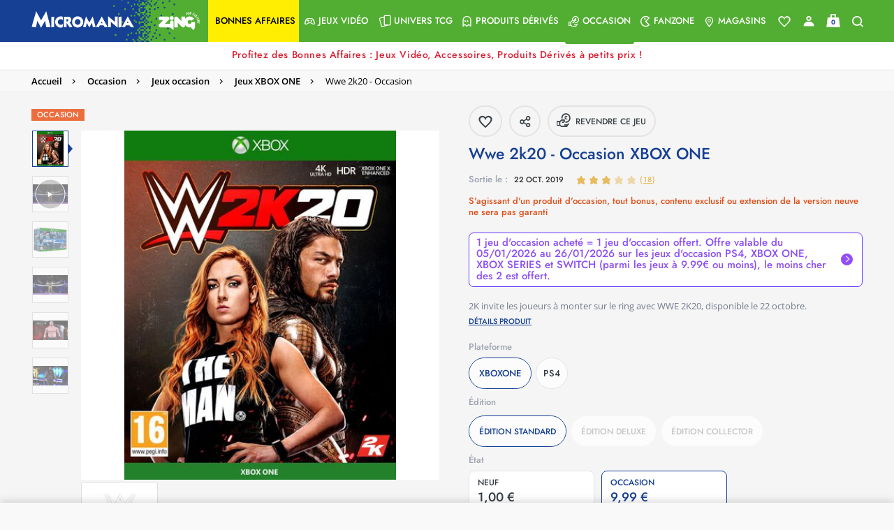

--- FILE ---
content_type: text/html;charset=UTF-8
request_url: https://www.micromania.fr/on/demandware.store/Sites-Micromania-Site/fr_FR/Page-RemoteInclude?badges=true&pid=100601&location=PDP
body_size: -4
content:
    
        <div class="pdp-badges clearfix">
            <div class="product-ribbon clearfix">
                
                    <div class=" d-inline-block product-ribbon__element d-inline-block  product-ribbon__element--first">
                        <span class="ribbon ribbon-promo used"
                            
                        >
                            
                            Occasion
                            <span class="product-ribbon__arrow"></span>
                        </span>
                    </div>
                
            </div>
        </div>
    


--- FILE ---
content_type: text/html;charset=UTF-8
request_url: https://www.micromania.fr/on/demandware.store/Sites-Micromania-Site/fr_FR/Product-GetShippingMethods?pid=100601&hasStoresStock=true&hasWebStock=false&clickAndCollect=true&livraisonMagasin=true
body_size: 690
content:
<div class="accordion reinsurance-item position-relative bg-color-white d-flex flex-nowrap hover-container font-fmedium"
data-reinsurance-id="delivery-reinsurance">
<div class="card border-0 w-100">
<button type="button" data-toggle="collapse" data-target="#accordion-content"
class="title d-flex flex-nowrap align-items-center hover-container collapsed"
aria-expanded="false" aria-controls="accordion-content">

    <div class="flex-shrink-0 flex-grow-0 mr-1 align-self-start">
        <img data-src="/on/demandware.static/Sites-Micromania-Site/-/default/dwb145eb3d/images/reinsurance/magasin.svg" alt="Retrait 1h en magasin :" class="lazyload" width="33" />
    </div>


<div class="flex-fill d-flex flex-nowrap fs-13 lh-18 color-contest-bonus-text my-2 align-items-center">
    <div class="flex-fill">
        <span class="d-inline-block mr-1">
            
                Retrait 1h en magasin :
            
            <span class="font-fmedium fs-14 color-light-navy lh-1">
                
            </span>
            
                <span class="color-secondary">Gratuit</span>
            
        </span>
        
    </div>

    
        <div class="flex-shrink-0 ml-auto color-light-navy fs-9 pseudolink uppercase font-fdemi collapsible-pseudolink">
            <span class="underline hover-underline hover-inner-color">
                
                    D&eacute;tails
                
            </span>
        </div>
    
</div>

    <div class="mx-0">
        <div class="icon circle icon-arrow-down color-white fs-15 position-relative"></div>
    </div>


</button>

<div id="accordion-content" class="collapse content fs-14 lh-18 px-2 pb-2" role="region">
<div class="d-flex flex-nowrap align-items-end">
<div class="lh-12">
<span class="color-black-original fs-12 lh-14 global-regular-font-family">

Retrait 1h dans le magasin de votre choix (sous réserve de disponibilité). Le jour même, ou si les horaires du magasin ne le permettent pas, le jour ouvré suivant. Hors prochaines sorties.

</span>
</div>
<div class="font-fdemi color-light-navy fs-13 ls-0d43 uppercase ml-auto pl-2">


</div>
</div>
</div>

</div>
</div>




--- FILE ---
content_type: image/svg+xml
request_url: https://www.micromania.fr/on/demandware.static/Sites-Micromania-Site/-/default/dw14563093/images/arrow-right-rounded.svg
body_size: 33
content:
<svg xmlns="http://www.w3.org/2000/svg" xmlns:xlink="http://www.w3.org/1999/xlink" width="19" height="18"><circle cx="8.5" cy="-9.5" r="8.5" transform="scale(1 -1)" fill="#924cf9"/><defs><path id="a" d="M5.015 10.876l1.06 1.12 3.713-3.919 3.712 3.919 1.061-1.12-4.773-5.038z"/></defs><use height="100%" width="100%" xlink:href="#a" transform="rotate(90 9.788 8.917)" fill="#d8d8d8" fill-rule="evenodd"/></svg>

--- FILE ---
content_type: text/javascript; charset=utf-8
request_url: https://r.cquotient.com/recs/bcrb-Micromania/pdp?callback=CQuotient._callback1&_device=mac&userId=&cookieId=abhSEV9OrgPlKFvge8dhftezS6&emailId=&anchors=id%3A%3Am457%7C%7Csku%3A%3A100601%7C%7Ctype%3A%3A%7C%7Calt_id%3A%3A&slotId=product-recommendations-m&slotConfigId=PDP&slotConfigTemplate=slots%2Frecommendation%2Feinstein-pdp.isml&ccver=1.03&realm=BCRB&siteId=Micromania&instanceType=prd&v=v3.1.3&json=%7B%22userId%22%3A%22%22%2C%22cookieId%22%3A%22abhSEV9OrgPlKFvge8dhftezS6%22%2C%22emailId%22%3A%22%22%2C%22anchors%22%3A%5B%7B%22id%22%3A%22m457%22%2C%22sku%22%3A%22100601%22%2C%22type%22%3A%22%22%2C%22alt_id%22%3A%22%22%7D%5D%2C%22slotId%22%3A%22product-recommendations-m%22%2C%22slotConfigId%22%3A%22PDP%22%2C%22slotConfigTemplate%22%3A%22slots%2Frecommendation%2Feinstein-pdp.isml%22%2C%22ccver%22%3A%221.03%22%2C%22realm%22%3A%22BCRB%22%2C%22siteId%22%3A%22Micromania%22%2C%22instanceType%22%3A%22prd%22%2C%22v%22%3A%22v3.1.3%22%7D
body_size: 67
content:
/**/ typeof CQuotient._callback1 === 'function' && CQuotient._callback1({"pdp":{"displayMessage":"You may also like","recs":[],"recoUUID":"a23b5328-a00a-4330-a610-fb139df94db7"}});

--- FILE ---
content_type: text/javascript
request_url: https://www.micromania.fr/on/demandware.static/Sites-Micromania-Site/-/fr_FR/v1769008127025/js/fanzone.js
body_size: 56902
content:
!function(t){var e={};function n(i){if(e[i])return e[i].exports;var o=e[i]={i:i,l:!1,exports:{}};return t[i].call(o.exports,o,o.exports,n),o.l=!0,o.exports}n.m=t,n.c=e,n.d=function(t,e,i){n.o(t,e)||Object.defineProperty(t,e,{enumerable:!0,get:i})},n.r=function(t){"undefined"!=typeof Symbol&&Symbol.toStringTag&&Object.defineProperty(t,Symbol.toStringTag,{value:"Module"}),Object.defineProperty(t,"__esModule",{value:!0})},n.t=function(t,e){if(1&e&&(t=n(t)),8&e)return t;if(4&e&&"object"==typeof t&&t&&t.__esModule)return t;var i=Object.create(null);if(n.r(i),Object.defineProperty(i,"default",{enumerable:!0,value:t}),2&e&&"string"!=typeof t)for(var o in t)n.d(i,o,function(e){return t[e]}.bind(null,o));return i},n.n=function(t){var e=t&&t.__esModule?function(){return t.default}:function(){return t};return n.d(e,"a",e),e},n.o=function(t,e){return Object.prototype.hasOwnProperty.call(t,e)},n.p="",n(n.s=140)}({0:function(t,e,n){(function(t){var n;function i(t){"@babel/helpers - typeof";return(i="function"==typeof Symbol&&"symbol"==typeof Symbol.iterator?function(t){return typeof t}:function(t){return t&&"function"==typeof Symbol&&t.constructor===Symbol&&t!==Symbol.prototype?"symbol":typeof t})(t)}
/*!
 * jQuery JavaScript Library v3.7.1
 * https://jquery.com/
 *
 * Copyright OpenJS Foundation and other contributors
 * Released under the MIT license
 * https://jquery.org/license
 *
 * Date: 2023-08-28T13:37Z
 */
/*!
 * jQuery JavaScript Library v3.7.1
 * https://jquery.com/
 *
 * Copyright OpenJS Foundation and other contributors
 * Released under the MIT license
 * https://jquery.org/license
 *
 * Date: 2023-08-28T13:37Z
 */
!function(e,n){"use strict";"object"===i(t)&&"object"===i(t.exports)?t.exports=e.document?n(e,!0):function(t){if(!t.document)throw new Error("jQuery requires a window with a document");return n(t)}:n(e)}("undefined"!=typeof window?window:this,function(o,r){"use strict";var s=[],a=Object.getPrototypeOf,l=s.slice,c=s.flat?function(t){return s.flat.call(t)}:function(t){return s.concat.apply([],t)},u=s.push,h=s.indexOf,d={},p=d.toString,f=d.hasOwnProperty,m=f.toString,v=m.call(Object),g={},y=function(t){return"function"==typeof t&&"number"!=typeof t.nodeType&&"function"!=typeof t.item},b=function(t){return null!=t&&t===t.window},w=o.document,x={type:!0,src:!0,nonce:!0,noModule:!0};function k(t,e,n){var i,o,r=(n=n||w).createElement("script");if(r.text=t,e)for(i in x)(o=e[i]||e.getAttribute&&e.getAttribute(i))&&r.setAttribute(i,o);n.head.appendChild(r).parentNode.removeChild(r)}function _(t){return null==t?t+"":"object"===i(t)||"function"==typeof t?d[p.call(t)]||"object":i(t)}var C=/HTML$/i,$=function(t,e){return new $.fn.init(t,e)};function T(t){var e=!!t&&"length"in t&&t.length,n=_(t);return!y(t)&&!b(t)&&("array"===n||0===e||"number"==typeof e&&e>0&&e-1 in t)}function E(t,e){return t.nodeName&&t.nodeName.toLowerCase()===e.toLowerCase()}$.fn=$.prototype={jquery:"3.7.1",constructor:$,length:0,toArray:function(){return l.call(this)},get:function(t){return null==t?l.call(this):t<0?this[t+this.length]:this[t]},pushStack:function(t){var e=$.merge(this.constructor(),t);return e.prevObject=this,e},each:function(t){return $.each(this,t)},map:function(t){return this.pushStack($.map(this,function(e,n){return t.call(e,n,e)}))},slice:function(){return this.pushStack(l.apply(this,arguments))},first:function(){return this.eq(0)},last:function(){return this.eq(-1)},even:function(){return this.pushStack($.grep(this,function(t,e){return(e+1)%2}))},odd:function(){return this.pushStack($.grep(this,function(t,e){return e%2}))},eq:function(t){var e=this.length,n=+t+(t<0?e:0);return this.pushStack(n>=0&&n<e?[this[n]]:[])},end:function(){return this.prevObject||this.constructor()},push:u,sort:s.sort,splice:s.splice},$.extend=$.fn.extend=function(){var t,e,n,o,r,s,a=arguments[0]||{},l=1,c=arguments.length,u=!1;for("boolean"==typeof a&&(u=a,a=arguments[l]||{},l++),"object"===i(a)||y(a)||(a={}),l===c&&(a=this,l--);l<c;l++)if(null!=(t=arguments[l]))for(e in t)o=t[e],"__proto__"!==e&&a!==o&&(u&&o&&($.isPlainObject(o)||(r=Array.isArray(o)))?(n=a[e],s=r&&!Array.isArray(n)?[]:r||$.isPlainObject(n)?n:{},r=!1,a[e]=$.extend(u,s,o)):void 0!==o&&(a[e]=o));return a},$.extend({expando:"jQuery"+("3.7.1"+Math.random()).replace(/\D/g,""),isReady:!0,error:function(t){throw new Error(t)},noop:function(){},isPlainObject:function(t){var e,n;return!(!t||"[object Object]"!==p.call(t))&&(!(e=a(t))||"function"==typeof(n=f.call(e,"constructor")&&e.constructor)&&m.call(n)===v)},isEmptyObject:function(t){var e;for(e in t)return!1;return!0},globalEval:function(t,e,n){k(t,{nonce:e&&e.nonce},n)},each:function(t,e){var n,i=0;if(T(t))for(n=t.length;i<n&&!1!==e.call(t[i],i,t[i]);i++);else for(i in t)if(!1===e.call(t[i],i,t[i]))break;return t},text:function(t){var e,n="",i=0,o=t.nodeType;if(!o)for(;e=t[i++];)n+=$.text(e);return 1===o||11===o?t.textContent:9===o?t.documentElement.textContent:3===o||4===o?t.nodeValue:n},makeArray:function(t,e){var n=e||[];return null!=t&&(T(Object(t))?$.merge(n,"string"==typeof t?[t]:t):u.call(n,t)),n},inArray:function(t,e,n){return null==e?-1:h.call(e,t,n)},isXMLDoc:function(t){var e=t&&t.namespaceURI,n=t&&(t.ownerDocument||t).documentElement;return!C.test(e||n&&n.nodeName||"HTML")},merge:function(t,e){for(var n=+e.length,i=0,o=t.length;i<n;i++)t[o++]=e[i];return t.length=o,t},grep:function(t,e,n){for(var i=[],o=0,r=t.length,s=!n;o<r;o++)!e(t[o],o)!==s&&i.push(t[o]);return i},map:function(t,e,n){var i,o,r=0,s=[];if(T(t))for(i=t.length;r<i;r++)null!=(o=e(t[r],r,n))&&s.push(o);else for(r in t)null!=(o=e(t[r],r,n))&&s.push(o);return c(s)},guid:1,support:g}),"function"==typeof Symbol&&($.fn[Symbol.iterator]=s[Symbol.iterator]),$.each("Boolean Number String Function Array Date RegExp Object Error Symbol".split(" "),function(t,e){d["[object "+e+"]"]=e.toLowerCase()});var S=s.pop,L=s.sort,A=s.splice,j="[\\x20\\t\\r\\n\\f]",P=new RegExp("^"+j+"+|((?:^|[^\\\\])(?:\\\\.)*)"+j+"+$","g");$.contains=function(t,e){var n=e&&e.parentNode;return t===n||!(!n||1!==n.nodeType||!(t.contains?t.contains(n):t.compareDocumentPosition&&16&t.compareDocumentPosition(n)))};var M=/([\0-\x1f\x7f]|^-?\d)|^-$|[^\x80-\uFFFF\w-]/g;function N(t,e){return e?"\0"===t?"�":t.slice(0,-1)+"\\"+t.charCodeAt(t.length-1).toString(16)+" ":"\\"+t}$.escapeSelector=function(t){return(t+"").replace(M,N)};var D=w,O=u;!function(){var t,e,n,i,r,a,c,u,d,p,m=O,v=$.expando,y=0,b=0,w=tt(),x=tt(),k=tt(),_=tt(),C=function(t,e){return t===e&&(r=!0),0},T="checked|selected|async|autofocus|autoplay|controls|defer|disabled|hidden|ismap|loop|multiple|open|readonly|required|scoped",M="(?:\\\\[\\da-fA-F]{1,6}"+j+"?|\\\\[^\\r\\n\\f]|[\\w-]|[^\0-\\x7f])+",N="\\["+j+"*("+M+")(?:"+j+"*([*^$|!~]?=)"+j+"*(?:'((?:\\\\.|[^\\\\'])*)'|\"((?:\\\\.|[^\\\\\"])*)\"|("+M+"))|)"+j+"*\\]",H=":("+M+")(?:\\((('((?:\\\\.|[^\\\\'])*)'|\"((?:\\\\.|[^\\\\\"])*)\")|((?:\\\\.|[^\\\\()[\\]]|"+N+")*)|.*)\\)|)",R=new RegExp(j+"+","g"),q=new RegExp("^"+j+"*,"+j+"*"),I=new RegExp("^"+j+"*([>+~]|"+j+")"+j+"*"),F=new RegExp(j+"|>"),z=new RegExp(H),W=new RegExp("^"+M+"$"),B={ID:new RegExp("^#("+M+")"),CLASS:new RegExp("^\\.("+M+")"),TAG:new RegExp("^("+M+"|[*])"),ATTR:new RegExp("^"+N),PSEUDO:new RegExp("^"+H),CHILD:new RegExp("^:(only|first|last|nth|nth-last)-(child|of-type)(?:\\("+j+"*(even|odd|(([+-]|)(\\d*)n|)"+j+"*(?:([+-]|)"+j+"*(\\d+)|))"+j+"*\\)|)","i"),bool:new RegExp("^(?:"+T+")$","i"),needsContext:new RegExp("^"+j+"*[>+~]|:(even|odd|eq|gt|lt|nth|first|last)(?:\\("+j+"*((?:-\\d)?\\d*)"+j+"*\\)|)(?=[^-]|$)","i")},V=/^(?:input|select|textarea|button)$/i,U=/^h\d$/i,X=/^(?:#([\w-]+)|(\w+)|\.([\w-]+))$/,G=/[+~]/,Q=new RegExp("\\\\[\\da-fA-F]{1,6}"+j+"?|\\\\([^\\r\\n\\f])","g"),K=function(t,e){var n="0x"+t.slice(1)-65536;return e||(n<0?String.fromCharCode(n+65536):String.fromCharCode(n>>10|55296,1023&n|56320))},Y=function(){lt()},J=dt(function(t){return!0===t.disabled&&E(t,"fieldset")},{dir:"parentNode",next:"legend"});try{m.apply(s=l.call(D.childNodes),D.childNodes),s[D.childNodes.length].nodeType}catch(t){m={apply:function(t,e){O.apply(t,l.call(e))},call:function(t){O.apply(t,l.call(arguments,1))}}}function Z(t,e,n,i){var o,r,s,l,c,h,p,f=e&&e.ownerDocument,y=e?e.nodeType:9;if(n=n||[],"string"!=typeof t||!t||1!==y&&9!==y&&11!==y)return n;if(!i&&(lt(e),e=e||a,u)){if(11!==y&&(c=X.exec(t)))if(o=c[1]){if(9===y){if(!(s=e.getElementById(o)))return n;if(s.id===o)return m.call(n,s),n}else if(f&&(s=f.getElementById(o))&&Z.contains(e,s)&&s.id===o)return m.call(n,s),n}else{if(c[2])return m.apply(n,e.getElementsByTagName(t)),n;if((o=c[3])&&e.getElementsByClassName)return m.apply(n,e.getElementsByClassName(o)),n}if(!(_[t+" "]||d&&d.test(t))){if(p=t,f=e,1===y&&(F.test(t)||I.test(t))){for((f=G.test(t)&&at(e.parentNode)||e)==e&&g.scope||((l=e.getAttribute("id"))?l=$.escapeSelector(l):e.setAttribute("id",l=v)),r=(h=ut(t)).length;r--;)h[r]=(l?"#"+l:":scope")+" "+ht(h[r]);p=h.join(",")}try{return m.apply(n,f.querySelectorAll(p)),n}catch(e){_(t,!0)}finally{l===v&&e.removeAttribute("id")}}}return yt(t.replace(P,"$1"),e,n,i)}function tt(){var t=[];return function n(i,o){return t.push(i+" ")>e.cacheLength&&delete n[t.shift()],n[i+" "]=o}}function et(t){return t[v]=!0,t}function nt(t){var e=a.createElement("fieldset");try{return!!t(e)}catch(t){return!1}finally{e.parentNode&&e.parentNode.removeChild(e),e=null}}function it(t){return function(e){return E(e,"input")&&e.type===t}}function ot(t){return function(e){return(E(e,"input")||E(e,"button"))&&e.type===t}}function rt(t){return function(e){return"form"in e?e.parentNode&&!1===e.disabled?"label"in e?"label"in e.parentNode?e.parentNode.disabled===t:e.disabled===t:e.isDisabled===t||e.isDisabled!==!t&&J(e)===t:e.disabled===t:"label"in e&&e.disabled===t}}function st(t){return et(function(e){return e=+e,et(function(n,i){for(var o,r=t([],n.length,e),s=r.length;s--;)n[o=r[s]]&&(n[o]=!(i[o]=n[o]))})})}function at(t){return t&&void 0!==t.getElementsByTagName&&t}function lt(t){var n,o=t?t.ownerDocument||t:D;return o!=a&&9===o.nodeType&&o.documentElement?(c=(a=o).documentElement,u=!$.isXMLDoc(a),p=c.matches||c.webkitMatchesSelector||c.msMatchesSelector,c.msMatchesSelector&&D!=a&&(n=a.defaultView)&&n.top!==n&&n.addEventListener("unload",Y),g.getById=nt(function(t){return c.appendChild(t).id=$.expando,!a.getElementsByName||!a.getElementsByName($.expando).length}),g.disconnectedMatch=nt(function(t){return p.call(t,"*")}),g.scope=nt(function(){return a.querySelectorAll(":scope")}),g.cssHas=nt(function(){try{return a.querySelector(":has(*,:jqfake)"),!1}catch(t){return!0}}),g.getById?(e.filter.ID=function(t){var e=t.replace(Q,K);return function(t){return t.getAttribute("id")===e}},e.find.ID=function(t,e){if(void 0!==e.getElementById&&u){var n=e.getElementById(t);return n?[n]:[]}}):(e.filter.ID=function(t){var e=t.replace(Q,K);return function(t){var n=void 0!==t.getAttributeNode&&t.getAttributeNode("id");return n&&n.value===e}},e.find.ID=function(t,e){if(void 0!==e.getElementById&&u){var n,i,o,r=e.getElementById(t);if(r){if((n=r.getAttributeNode("id"))&&n.value===t)return[r];for(o=e.getElementsByName(t),i=0;r=o[i++];)if((n=r.getAttributeNode("id"))&&n.value===t)return[r]}return[]}}),e.find.TAG=function(t,e){return void 0!==e.getElementsByTagName?e.getElementsByTagName(t):e.querySelectorAll(t)},e.find.CLASS=function(t,e){if(void 0!==e.getElementsByClassName&&u)return e.getElementsByClassName(t)},d=[],nt(function(t){var e;c.appendChild(t).innerHTML="<a id='"+v+"' href='' disabled='disabled'></a><select id='"+v+"-\r\\' disabled='disabled'><option selected=''></option></select>",t.querySelectorAll("[selected]").length||d.push("\\["+j+"*(?:value|"+T+")"),t.querySelectorAll("[id~="+v+"-]").length||d.push("~="),t.querySelectorAll("a#"+v+"+*").length||d.push(".#.+[+~]"),t.querySelectorAll(":checked").length||d.push(":checked"),(e=a.createElement("input")).setAttribute("type","hidden"),t.appendChild(e).setAttribute("name","D"),c.appendChild(t).disabled=!0,2!==t.querySelectorAll(":disabled").length&&d.push(":enabled",":disabled"),(e=a.createElement("input")).setAttribute("name",""),t.appendChild(e),t.querySelectorAll("[name='']").length||d.push("\\["+j+"*name"+j+"*="+j+"*(?:''|\"\")")}),g.cssHas||d.push(":has"),d=d.length&&new RegExp(d.join("|")),C=function(t,e){if(t===e)return r=!0,0;var n=!t.compareDocumentPosition-!e.compareDocumentPosition;return n||(1&(n=(t.ownerDocument||t)==(e.ownerDocument||e)?t.compareDocumentPosition(e):1)||!g.sortDetached&&e.compareDocumentPosition(t)===n?t===a||t.ownerDocument==D&&Z.contains(D,t)?-1:e===a||e.ownerDocument==D&&Z.contains(D,e)?1:i?h.call(i,t)-h.call(i,e):0:4&n?-1:1)},a):a}for(t in Z.matches=function(t,e){return Z(t,null,null,e)},Z.matchesSelector=function(t,e){if(lt(t),u&&!_[e+" "]&&(!d||!d.test(e)))try{var n=p.call(t,e);if(n||g.disconnectedMatch||t.document&&11!==t.document.nodeType)return n}catch(t){_(e,!0)}return Z(e,a,null,[t]).length>0},Z.contains=function(t,e){return(t.ownerDocument||t)!=a&&lt(t),$.contains(t,e)},Z.attr=function(t,n){(t.ownerDocument||t)!=a&&lt(t);var i=e.attrHandle[n.toLowerCase()],o=i&&f.call(e.attrHandle,n.toLowerCase())?i(t,n,!u):void 0;return void 0!==o?o:t.getAttribute(n)},Z.error=function(t){throw new Error("Syntax error, unrecognized expression: "+t)},$.uniqueSort=function(t){var e,n=[],o=0,s=0;if(r=!g.sortStable,i=!g.sortStable&&l.call(t,0),L.call(t,C),r){for(;e=t[s++];)e===t[s]&&(o=n.push(s));for(;o--;)A.call(t,n[o],1)}return i=null,t},$.fn.uniqueSort=function(){return this.pushStack($.uniqueSort(l.apply(this)))},(e=$.expr={cacheLength:50,createPseudo:et,match:B,attrHandle:{},find:{},relative:{">":{dir:"parentNode",first:!0}," ":{dir:"parentNode"},"+":{dir:"previousSibling",first:!0},"~":{dir:"previousSibling"}},preFilter:{ATTR:function(t){return t[1]=t[1].replace(Q,K),t[3]=(t[3]||t[4]||t[5]||"").replace(Q,K),"~="===t[2]&&(t[3]=" "+t[3]+" "),t.slice(0,4)},CHILD:function(t){return t[1]=t[1].toLowerCase(),"nth"===t[1].slice(0,3)?(t[3]||Z.error(t[0]),t[4]=+(t[4]?t[5]+(t[6]||1):2*("even"===t[3]||"odd"===t[3])),t[5]=+(t[7]+t[8]||"odd"===t[3])):t[3]&&Z.error(t[0]),t},PSEUDO:function(t){var e,n=!t[6]&&t[2];return B.CHILD.test(t[0])?null:(t[3]?t[2]=t[4]||t[5]||"":n&&z.test(n)&&(e=ut(n,!0))&&(e=n.indexOf(")",n.length-e)-n.length)&&(t[0]=t[0].slice(0,e),t[2]=n.slice(0,e)),t.slice(0,3))}},filter:{TAG:function(t){var e=t.replace(Q,K).toLowerCase();return"*"===t?function(){return!0}:function(t){return E(t,e)}},CLASS:function(t){var e=w[t+" "];return e||(e=new RegExp("(^|"+j+")"+t+"("+j+"|$)"))&&w(t,function(t){return e.test("string"==typeof t.className&&t.className||void 0!==t.getAttribute&&t.getAttribute("class")||"")})},ATTR:function(t,e,n){return function(i){var o=Z.attr(i,t);return null==o?"!="===e:!e||(o+="","="===e?o===n:"!="===e?o!==n:"^="===e?n&&0===o.indexOf(n):"*="===e?n&&o.indexOf(n)>-1:"$="===e?n&&o.slice(-n.length)===n:"~="===e?(" "+o.replace(R," ")+" ").indexOf(n)>-1:"|="===e&&(o===n||o.slice(0,n.length+1)===n+"-"))}},CHILD:function(t,e,n,i,o){var r="nth"!==t.slice(0,3),s="last"!==t.slice(-4),a="of-type"===e;return 1===i&&0===o?function(t){return!!t.parentNode}:function(e,n,l){var c,u,h,d,p,f=r!==s?"nextSibling":"previousSibling",m=e.parentNode,g=a&&e.nodeName.toLowerCase(),b=!l&&!a,w=!1;if(m){if(r){for(;f;){for(h=e;h=h[f];)if(a?E(h,g):1===h.nodeType)return!1;p=f="only"===t&&!p&&"nextSibling"}return!0}if(p=[s?m.firstChild:m.lastChild],s&&b){for(w=(d=(c=(u=m[v]||(m[v]={}))[t]||[])[0]===y&&c[1])&&c[2],h=d&&m.childNodes[d];h=++d&&h&&h[f]||(w=d=0)||p.pop();)if(1===h.nodeType&&++w&&h===e){u[t]=[y,d,w];break}}else if(b&&(w=d=(c=(u=e[v]||(e[v]={}))[t]||[])[0]===y&&c[1]),!1===w)for(;(h=++d&&h&&h[f]||(w=d=0)||p.pop())&&((a?!E(h,g):1!==h.nodeType)||!++w||(b&&((u=h[v]||(h[v]={}))[t]=[y,w]),h!==e)););return(w-=o)===i||w%i==0&&w/i>=0}}},PSEUDO:function(t,n){var i,o=e.pseudos[t]||e.setFilters[t.toLowerCase()]||Z.error("unsupported pseudo: "+t);return o[v]?o(n):o.length>1?(i=[t,t,"",n],e.setFilters.hasOwnProperty(t.toLowerCase())?et(function(t,e){for(var i,r=o(t,n),s=r.length;s--;)t[i=h.call(t,r[s])]=!(e[i]=r[s])}):function(t){return o(t,0,i)}):o}},pseudos:{not:et(function(t){var e=[],n=[],i=gt(t.replace(P,"$1"));return i[v]?et(function(t,e,n,o){for(var r,s=i(t,null,o,[]),a=t.length;a--;)(r=s[a])&&(t[a]=!(e[a]=r))}):function(t,o,r){return e[0]=t,i(e,null,r,n),e[0]=null,!n.pop()}}),has:et(function(t){return function(e){return Z(t,e).length>0}}),contains:et(function(t){return t=t.replace(Q,K),function(e){return(e.textContent||$.text(e)).indexOf(t)>-1}}),lang:et(function(t){return W.test(t||"")||Z.error("unsupported lang: "+t),t=t.replace(Q,K).toLowerCase(),function(e){var n;do{if(n=u?e.lang:e.getAttribute("xml:lang")||e.getAttribute("lang"))return(n=n.toLowerCase())===t||0===n.indexOf(t+"-")}while((e=e.parentNode)&&1===e.nodeType);return!1}}),target:function(t){var e=o.location&&o.location.hash;return e&&e.slice(1)===t.id},root:function(t){return t===c},focus:function(t){return t===function(){try{return a.activeElement}catch(t){}}()&&a.hasFocus()&&!!(t.type||t.href||~t.tabIndex)},enabled:rt(!1),disabled:rt(!0),checked:function(t){return E(t,"input")&&!!t.checked||E(t,"option")&&!!t.selected},selected:function(t){return t.parentNode&&t.parentNode.selectedIndex,!0===t.selected},empty:function(t){for(t=t.firstChild;t;t=t.nextSibling)if(t.nodeType<6)return!1;return!0},parent:function(t){return!e.pseudos.empty(t)},header:function(t){return U.test(t.nodeName)},input:function(t){return V.test(t.nodeName)},button:function(t){return E(t,"input")&&"button"===t.type||E(t,"button")},text:function(t){var e;return E(t,"input")&&"text"===t.type&&(null==(e=t.getAttribute("type"))||"text"===e.toLowerCase())},first:st(function(){return[0]}),last:st(function(t,e){return[e-1]}),eq:st(function(t,e,n){return[n<0?n+e:n]}),even:st(function(t,e){for(var n=0;n<e;n+=2)t.push(n);return t}),odd:st(function(t,e){for(var n=1;n<e;n+=2)t.push(n);return t}),lt:st(function(t,e,n){var i;for(i=n<0?n+e:n>e?e:n;--i>=0;)t.push(i);return t}),gt:st(function(t,e,n){for(var i=n<0?n+e:n;++i<e;)t.push(i);return t})}}).pseudos.nth=e.pseudos.eq,{radio:!0,checkbox:!0,file:!0,password:!0,image:!0})e.pseudos[t]=it(t);for(t in{submit:!0,reset:!0})e.pseudos[t]=ot(t);function ct(){}function ut(t,n){var i,o,r,s,a,l,c,u=x[t+" "];if(u)return n?0:u.slice(0);for(a=t,l=[],c=e.preFilter;a;){for(s in i&&!(o=q.exec(a))||(o&&(a=a.slice(o[0].length)||a),l.push(r=[])),i=!1,(o=I.exec(a))&&(i=o.shift(),r.push({value:i,type:o[0].replace(P," ")}),a=a.slice(i.length)),e.filter)!(o=B[s].exec(a))||c[s]&&!(o=c[s](o))||(i=o.shift(),r.push({value:i,type:s,matches:o}),a=a.slice(i.length));if(!i)break}return n?a.length:a?Z.error(t):x(t,l).slice(0)}function ht(t){for(var e=0,n=t.length,i="";e<n;e++)i+=t[e].value;return i}function dt(t,e,n){var i=e.dir,o=e.next,r=o||i,s=n&&"parentNode"===r,a=b++;return e.first?function(e,n,o){for(;e=e[i];)if(1===e.nodeType||s)return t(e,n,o);return!1}:function(e,n,l){var c,u,h=[y,a];if(l){for(;e=e[i];)if((1===e.nodeType||s)&&t(e,n,l))return!0}else for(;e=e[i];)if(1===e.nodeType||s)if(u=e[v]||(e[v]={}),o&&E(e,o))e=e[i]||e;else{if((c=u[r])&&c[0]===y&&c[1]===a)return h[2]=c[2];if(u[r]=h,h[2]=t(e,n,l))return!0}return!1}}function pt(t){return t.length>1?function(e,n,i){for(var o=t.length;o--;)if(!t[o](e,n,i))return!1;return!0}:t[0]}function ft(t,e,n,i,o){for(var r,s=[],a=0,l=t.length,c=null!=e;a<l;a++)(r=t[a])&&(n&&!n(r,i,o)||(s.push(r),c&&e.push(a)));return s}function mt(t,e,n,i,o,r){return i&&!i[v]&&(i=mt(i)),o&&!o[v]&&(o=mt(o,r)),et(function(r,s,a,l){var c,u,d,p,f=[],v=[],g=s.length,y=r||function(t,e,n){for(var i=0,o=e.length;i<o;i++)Z(t,e[i],n);return n}(e||"*",a.nodeType?[a]:a,[]),b=!t||!r&&e?y:ft(y,f,t,a,l);if(n?n(b,p=o||(r?t:g||i)?[]:s,a,l):p=b,i)for(c=ft(p,v),i(c,[],a,l),u=c.length;u--;)(d=c[u])&&(p[v[u]]=!(b[v[u]]=d));if(r){if(o||t){if(o){for(c=[],u=p.length;u--;)(d=p[u])&&c.push(b[u]=d);o(null,p=[],c,l)}for(u=p.length;u--;)(d=p[u])&&(c=o?h.call(r,d):f[u])>-1&&(r[c]=!(s[c]=d))}}else p=ft(p===s?p.splice(g,p.length):p),o?o(null,s,p,l):m.apply(s,p)})}function vt(t){for(var i,o,r,s=t.length,a=e.relative[t[0].type],l=a||e.relative[" "],c=a?1:0,u=dt(function(t){return t===i},l,!0),d=dt(function(t){return h.call(i,t)>-1},l,!0),p=[function(t,e,o){var r=!a&&(o||e!=n)||((i=e).nodeType?u(t,e,o):d(t,e,o));return i=null,r}];c<s;c++)if(o=e.relative[t[c].type])p=[dt(pt(p),o)];else{if((o=e.filter[t[c].type].apply(null,t[c].matches))[v]){for(r=++c;r<s&&!e.relative[t[r].type];r++);return mt(c>1&&pt(p),c>1&&ht(t.slice(0,c-1).concat({value:" "===t[c-2].type?"*":""})).replace(P,"$1"),o,c<r&&vt(t.slice(c,r)),r<s&&vt(t=t.slice(r)),r<s&&ht(t))}p.push(o)}return pt(p)}function gt(t,i){var o,r=[],s=[],l=k[t+" "];if(!l){for(i||(i=ut(t)),o=i.length;o--;)(l=vt(i[o]))[v]?r.push(l):s.push(l);(l=k(t,function(t,i){var o=i.length>0,r=t.length>0,s=function(s,l,c,h,d){var p,f,v,g=0,b="0",w=s&&[],x=[],k=n,_=s||r&&e.find.TAG("*",d),C=y+=null==k?1:Math.random()||.1,T=_.length;for(d&&(n=l==a||l||d);b!==T&&null!=(p=_[b]);b++){if(r&&p){for(f=0,l||p.ownerDocument==a||(lt(p),c=!u);v=t[f++];)if(v(p,l||a,c)){m.call(h,p);break}d&&(y=C)}o&&((p=!v&&p)&&g--,s&&w.push(p))}if(g+=b,o&&b!==g){for(f=0;v=i[f++];)v(w,x,l,c);if(s){if(g>0)for(;b--;)w[b]||x[b]||(x[b]=S.call(h));x=ft(x)}m.apply(h,x),d&&!s&&x.length>0&&g+i.length>1&&$.uniqueSort(h)}return d&&(y=C,n=k),w};return o?et(s):s}(s,r))).selector=t}return l}function yt(t,n,i,o){var r,s,a,l,c,h="function"==typeof t&&t,d=!o&&ut(t=h.selector||t);if(i=i||[],1===d.length){if((s=d[0]=d[0].slice(0)).length>2&&"ID"===(a=s[0]).type&&9===n.nodeType&&u&&e.relative[s[1].type]){if(!(n=(e.find.ID(a.matches[0].replace(Q,K),n)||[])[0]))return i;h&&(n=n.parentNode),t=t.slice(s.shift().value.length)}for(r=B.needsContext.test(t)?0:s.length;r--&&(a=s[r],!e.relative[l=a.type]);)if((c=e.find[l])&&(o=c(a.matches[0].replace(Q,K),G.test(s[0].type)&&at(n.parentNode)||n))){if(s.splice(r,1),!(t=o.length&&ht(s)))return m.apply(i,o),i;break}}return(h||gt(t,d))(o,n,!u,i,!n||G.test(t)&&at(n.parentNode)||n),i}ct.prototype=e.filters=e.pseudos,e.setFilters=new ct,g.sortStable=v.split("").sort(C).join("")===v,lt(),g.sortDetached=nt(function(t){return 1&t.compareDocumentPosition(a.createElement("fieldset"))}),$.find=Z,$.expr[":"]=$.expr.pseudos,$.unique=$.uniqueSort,Z.compile=gt,Z.select=yt,Z.setDocument=lt,Z.tokenize=ut,Z.escape=$.escapeSelector,Z.getText=$.text,Z.isXML=$.isXMLDoc,Z.selectors=$.expr,Z.support=$.support,Z.uniqueSort=$.uniqueSort}();var H=function(t,e,n){for(var i=[],o=void 0!==n;(t=t[e])&&9!==t.nodeType;)if(1===t.nodeType){if(o&&$(t).is(n))break;i.push(t)}return i},R=function(t,e){for(var n=[];t;t=t.nextSibling)1===t.nodeType&&t!==e&&n.push(t);return n},q=$.expr.match.needsContext,I=/^<([a-z][^\/\0>:\x20\t\r\n\f]*)[\x20\t\r\n\f]*\/?>(?:<\/\1>|)$/i;function F(t,e,n){return y(e)?$.grep(t,function(t,i){return!!e.call(t,i,t)!==n}):e.nodeType?$.grep(t,function(t){return t===e!==n}):"string"!=typeof e?$.grep(t,function(t){return h.call(e,t)>-1!==n}):$.filter(e,t,n)}$.filter=function(t,e,n){var i=e[0];return n&&(t=":not("+t+")"),1===e.length&&1===i.nodeType?$.find.matchesSelector(i,t)?[i]:[]:$.find.matches(t,$.grep(e,function(t){return 1===t.nodeType}))},$.fn.extend({find:function(t){var e,n,i=this.length,o=this;if("string"!=typeof t)return this.pushStack($(t).filter(function(){for(e=0;e<i;e++)if($.contains(o[e],this))return!0}));for(n=this.pushStack([]),e=0;e<i;e++)$.find(t,o[e],n);return i>1?$.uniqueSort(n):n},filter:function(t){return this.pushStack(F(this,t||[],!1))},not:function(t){return this.pushStack(F(this,t||[],!0))},is:function(t){return!!F(this,"string"==typeof t&&q.test(t)?$(t):t||[],!1).length}});var z,W=/^(?:\s*(<[\w\W]+>)[^>]*|#([\w-]+))$/;($.fn.init=function(t,e,n){var i,o;if(!t)return this;if(n=n||z,"string"==typeof t){if(!(i="<"===t[0]&&">"===t[t.length-1]&&t.length>=3?[null,t,null]:W.exec(t))||!i[1]&&e)return!e||e.jquery?(e||n).find(t):this.constructor(e).find(t);if(i[1]){if(e=e instanceof $?e[0]:e,$.merge(this,$.parseHTML(i[1],e&&e.nodeType?e.ownerDocument||e:w,!0)),I.test(i[1])&&$.isPlainObject(e))for(i in e)y(this[i])?this[i](e[i]):this.attr(i,e[i]);return this}return(o=w.getElementById(i[2]))&&(this[0]=o,this.length=1),this}return t.nodeType?(this[0]=t,this.length=1,this):y(t)?void 0!==n.ready?n.ready(t):t($):$.makeArray(t,this)}).prototype=$.fn,z=$(w);var B=/^(?:parents|prev(?:Until|All))/,V={children:!0,contents:!0,next:!0,prev:!0};function U(t,e){for(;(t=t[e])&&1!==t.nodeType;);return t}$.fn.extend({has:function(t){var e=$(t,this),n=e.length;return this.filter(function(){for(var t=0;t<n;t++)if($.contains(this,e[t]))return!0})},closest:function(t,e){var n,i=0,o=this.length,r=[],s="string"!=typeof t&&$(t);if(!q.test(t))for(;i<o;i++)for(n=this[i];n&&n!==e;n=n.parentNode)if(n.nodeType<11&&(s?s.index(n)>-1:1===n.nodeType&&$.find.matchesSelector(n,t))){r.push(n);break}return this.pushStack(r.length>1?$.uniqueSort(r):r)},index:function(t){return t?"string"==typeof t?h.call($(t),this[0]):h.call(this,t.jquery?t[0]:t):this[0]&&this[0].parentNode?this.first().prevAll().length:-1},add:function(t,e){return this.pushStack($.uniqueSort($.merge(this.get(),$(t,e))))},addBack:function(t){return this.add(null==t?this.prevObject:this.prevObject.filter(t))}}),$.each({parent:function(t){var e=t.parentNode;return e&&11!==e.nodeType?e:null},parents:function(t){return H(t,"parentNode")},parentsUntil:function(t,e,n){return H(t,"parentNode",n)},next:function(t){return U(t,"nextSibling")},prev:function(t){return U(t,"previousSibling")},nextAll:function(t){return H(t,"nextSibling")},prevAll:function(t){return H(t,"previousSibling")},nextUntil:function(t,e,n){return H(t,"nextSibling",n)},prevUntil:function(t,e,n){return H(t,"previousSibling",n)},siblings:function(t){return R((t.parentNode||{}).firstChild,t)},children:function(t){return R(t.firstChild)},contents:function(t){return null!=t.contentDocument&&a(t.contentDocument)?t.contentDocument:(E(t,"template")&&(t=t.content||t),$.merge([],t.childNodes))}},function(t,e){$.fn[t]=function(n,i){var o=$.map(this,e,n);return"Until"!==t.slice(-5)&&(i=n),i&&"string"==typeof i&&(o=$.filter(i,o)),this.length>1&&(V[t]||$.uniqueSort(o),B.test(t)&&o.reverse()),this.pushStack(o)}});var X=/[^\x20\t\r\n\f]+/g;function G(t){return t}function Q(t){throw t}function K(t,e,n,i){var o;try{t&&y(o=t.promise)?o.call(t).done(e).fail(n):t&&y(o=t.then)?o.call(t,e,n):e.apply(void 0,[t].slice(i))}catch(t){n.apply(void 0,[t])}}$.Callbacks=function(t){t="string"==typeof t?function(t){var e={};return $.each(t.match(X)||[],function(t,n){e[n]=!0}),e}(t):$.extend({},t);var e,n,i,o,r=[],s=[],a=-1,l=function(){for(o=o||t.once,i=e=!0;s.length;a=-1)for(n=s.shift();++a<r.length;)!1===r[a].apply(n[0],n[1])&&t.stopOnFalse&&(a=r.length,n=!1);t.memory||(n=!1),e=!1,o&&(r=n?[]:"")},c={add:function(){return r&&(n&&!e&&(a=r.length-1,s.push(n)),function e(n){$.each(n,function(n,i){y(i)?t.unique&&c.has(i)||r.push(i):i&&i.length&&"string"!==_(i)&&e(i)})}(arguments),n&&!e&&l()),this},remove:function(){return $.each(arguments,function(t,e){for(var n;(n=$.inArray(e,r,n))>-1;)r.splice(n,1),n<=a&&a--}),this},has:function(t){return t?$.inArray(t,r)>-1:r.length>0},empty:function(){return r&&(r=[]),this},disable:function(){return o=s=[],r=n="",this},disabled:function(){return!r},lock:function(){return o=s=[],n||e||(r=n=""),this},locked:function(){return!!o},fireWith:function(t,n){return o||(n=[t,(n=n||[]).slice?n.slice():n],s.push(n),e||l()),this},fire:function(){return c.fireWith(this,arguments),this},fired:function(){return!!i}};return c},$.extend({Deferred:function(t){var e=[["notify","progress",$.Callbacks("memory"),$.Callbacks("memory"),2],["resolve","done",$.Callbacks("once memory"),$.Callbacks("once memory"),0,"resolved"],["reject","fail",$.Callbacks("once memory"),$.Callbacks("once memory"),1,"rejected"]],n="pending",r={state:function(){return n},always:function(){return s.done(arguments).fail(arguments),this},catch:function(t){return r.then(null,t)},pipe:function(){var t=arguments;return $.Deferred(function(n){$.each(e,function(e,i){var o=y(t[i[4]])&&t[i[4]];s[i[1]](function(){var t=o&&o.apply(this,arguments);t&&y(t.promise)?t.promise().progress(n.notify).done(n.resolve).fail(n.reject):n[i[0]+"With"](this,o?[t]:arguments)})}),t=null}).promise()},then:function(t,n,r){var s=0;function a(t,e,n,r){return function(){var l=this,c=arguments,u=function(){var o,u;if(!(t<s)){if((o=n.apply(l,c))===e.promise())throw new TypeError("Thenable self-resolution");u=o&&("object"===i(o)||"function"==typeof o)&&o.then,y(u)?r?u.call(o,a(s,e,G,r),a(s,e,Q,r)):(s++,u.call(o,a(s,e,G,r),a(s,e,Q,r),a(s,e,G,e.notifyWith))):(n!==G&&(l=void 0,c=[o]),(r||e.resolveWith)(l,c))}},h=r?u:function(){try{u()}catch(i){$.Deferred.exceptionHook&&$.Deferred.exceptionHook(i,h.error),t+1>=s&&(n!==Q&&(l=void 0,c=[i]),e.rejectWith(l,c))}};t?h():($.Deferred.getErrorHook?h.error=$.Deferred.getErrorHook():$.Deferred.getStackHook&&(h.error=$.Deferred.getStackHook()),o.setTimeout(h))}}return $.Deferred(function(i){e[0][3].add(a(0,i,y(r)?r:G,i.notifyWith)),e[1][3].add(a(0,i,y(t)?t:G)),e[2][3].add(a(0,i,y(n)?n:Q))}).promise()},promise:function(t){return null!=t?$.extend(t,r):r}},s={};return $.each(e,function(t,i){var o=i[2],a=i[5];r[i[1]]=o.add,a&&o.add(function(){n=a},e[3-t][2].disable,e[3-t][3].disable,e[0][2].lock,e[0][3].lock),o.add(i[3].fire),s[i[0]]=function(){return s[i[0]+"With"](this===s?void 0:this,arguments),this},s[i[0]+"With"]=o.fireWith}),r.promise(s),t&&t.call(s,s),s},when:function(t){var e=arguments.length,n=e,i=Array(n),o=l.call(arguments),r=$.Deferred(),s=function(t){return function(n){i[t]=this,o[t]=arguments.length>1?l.call(arguments):n,--e||r.resolveWith(i,o)}};if(e<=1&&(K(t,r.done(s(n)).resolve,r.reject,!e),"pending"===r.state()||y(o[n]&&o[n].then)))return r.then();for(;n--;)K(o[n],s(n),r.reject);return r.promise()}});var Y=/^(Eval|Internal|Range|Reference|Syntax|Type|URI)Error$/;$.Deferred.exceptionHook=function(t,e){o.console&&o.console.warn&&t&&Y.test(t.name)&&o.console.warn("jQuery.Deferred exception: "+t.message,t.stack,e)},$.readyException=function(t){o.setTimeout(function(){throw t})};var J=$.Deferred();function Z(){w.removeEventListener("DOMContentLoaded",Z),o.removeEventListener("load",Z),$.ready()}$.fn.ready=function(t){return J.then(t).catch(function(t){$.readyException(t)}),this},$.extend({isReady:!1,readyWait:1,ready:function(t){(!0===t?--$.readyWait:$.isReady)||($.isReady=!0,!0!==t&&--$.readyWait>0||J.resolveWith(w,[$]))}}),$.ready.then=J.then,"complete"===w.readyState||"loading"!==w.readyState&&!w.documentElement.doScroll?o.setTimeout($.ready):(w.addEventListener("DOMContentLoaded",Z),o.addEventListener("load",Z));var tt=function(t,e,n,i,o,r,s){var a=0,l=t.length,c=null==n;if("object"===_(n))for(a in o=!0,n)tt(t,e,a,n[a],!0,r,s);else if(void 0!==i&&(o=!0,y(i)||(s=!0),c&&(s?(e.call(t,i),e=null):(c=e,e=function(t,e,n){return c.call($(t),n)})),e))for(;a<l;a++)e(t[a],n,s?i:i.call(t[a],a,e(t[a],n)));return o?t:c?e.call(t):l?e(t[0],n):r},et=/^-ms-/,nt=/-([a-z])/g;function it(t,e){return e.toUpperCase()}function ot(t){return t.replace(et,"ms-").replace(nt,it)}var rt=function(t){return 1===t.nodeType||9===t.nodeType||!+t.nodeType};function st(){this.expando=$.expando+st.uid++}st.uid=1,st.prototype={cache:function(t){var e=t[this.expando];return e||(e={},rt(t)&&(t.nodeType?t[this.expando]=e:Object.defineProperty(t,this.expando,{value:e,configurable:!0}))),e},set:function(t,e,n){var i,o=this.cache(t);if("string"==typeof e)o[ot(e)]=n;else for(i in e)o[ot(i)]=e[i];return o},get:function(t,e){return void 0===e?this.cache(t):t[this.expando]&&t[this.expando][ot(e)]},access:function(t,e,n){return void 0===e||e&&"string"==typeof e&&void 0===n?this.get(t,e):(this.set(t,e,n),void 0!==n?n:e)},remove:function(t,e){var n,i=t[this.expando];if(void 0!==i){if(void 0!==e){n=(e=Array.isArray(e)?e.map(ot):(e=ot(e))in i?[e]:e.match(X)||[]).length;for(;n--;)delete i[e[n]]}(void 0===e||$.isEmptyObject(i))&&(t.nodeType?t[this.expando]=void 0:delete t[this.expando])}},hasData:function(t){var e=t[this.expando];return void 0!==e&&!$.isEmptyObject(e)}};var at=new st,lt=new st,ct=/^(?:\{[\w\W]*\}|\[[\w\W]*\])$/,ut=/[A-Z]/g;function ht(t,e,n){var i;if(void 0===n&&1===t.nodeType)if(i="data-"+e.replace(ut,"-$&").toLowerCase(),"string"==typeof(n=t.getAttribute(i))){try{n=function(t){return"true"===t||"false"!==t&&("null"===t?null:t===+t+""?+t:ct.test(t)?JSON.parse(t):t)}(n)}catch(t){}lt.set(t,e,n)}else n=void 0;return n}$.extend({hasData:function(t){return lt.hasData(t)||at.hasData(t)},data:function(t,e,n){return lt.access(t,e,n)},removeData:function(t,e){lt.remove(t,e)},_data:function(t,e,n){return at.access(t,e,n)},_removeData:function(t,e){at.remove(t,e)}}),$.fn.extend({data:function(t,e){var n,o,r,s=this[0],a=s&&s.attributes;if(void 0===t){if(this.length&&(r=lt.get(s),1===s.nodeType&&!at.get(s,"hasDataAttrs"))){for(n=a.length;n--;)a[n]&&0===(o=a[n].name).indexOf("data-")&&(o=ot(o.slice(5)),ht(s,o,r[o]));at.set(s,"hasDataAttrs",!0)}return r}return"object"===i(t)?this.each(function(){lt.set(this,t)}):tt(this,function(e){var n;if(s&&void 0===e)return void 0!==(n=lt.get(s,t))?n:void 0!==(n=ht(s,t))?n:void 0;this.each(function(){lt.set(this,t,e)})},null,e,arguments.length>1,null,!0)},removeData:function(t){return this.each(function(){lt.remove(this,t)})}}),$.extend({queue:function(t,e,n){var i;if(t)return e=(e||"fx")+"queue",i=at.get(t,e),n&&(!i||Array.isArray(n)?i=at.access(t,e,$.makeArray(n)):i.push(n)),i||[]},dequeue:function(t,e){e=e||"fx";var n=$.queue(t,e),i=n.length,o=n.shift(),r=$._queueHooks(t,e);"inprogress"===o&&(o=n.shift(),i--),o&&("fx"===e&&n.unshift("inprogress"),delete r.stop,o.call(t,function(){$.dequeue(t,e)},r)),!i&&r&&r.empty.fire()},_queueHooks:function(t,e){var n=e+"queueHooks";return at.get(t,n)||at.access(t,n,{empty:$.Callbacks("once memory").add(function(){at.remove(t,[e+"queue",n])})})}}),$.fn.extend({queue:function(t,e){var n=2;return"string"!=typeof t&&(e=t,t="fx",n--),arguments.length<n?$.queue(this[0],t):void 0===e?this:this.each(function(){var n=$.queue(this,t,e);$._queueHooks(this,t),"fx"===t&&"inprogress"!==n[0]&&$.dequeue(this,t)})},dequeue:function(t){return this.each(function(){$.dequeue(this,t)})},clearQueue:function(t){return this.queue(t||"fx",[])},promise:function(t,e){var n,i=1,o=$.Deferred(),r=this,s=this.length,a=function(){--i||o.resolveWith(r,[r])};for("string"!=typeof t&&(e=t,t=void 0),t=t||"fx";s--;)(n=at.get(r[s],t+"queueHooks"))&&n.empty&&(i++,n.empty.add(a));return a(),o.promise(e)}});var dt=/[+-]?(?:\d*\.|)\d+(?:[eE][+-]?\d+|)/.source,pt=new RegExp("^(?:([+-])=|)("+dt+")([a-z%]*)$","i"),ft=["Top","Right","Bottom","Left"],mt=w.documentElement,vt=function(t){return $.contains(t.ownerDocument,t)},gt={composed:!0};mt.getRootNode&&(vt=function(t){return $.contains(t.ownerDocument,t)||t.getRootNode(gt)===t.ownerDocument});var yt=function(t,e){return"none"===(t=e||t).style.display||""===t.style.display&&vt(t)&&"none"===$.css(t,"display")};function bt(t,e,n,i){var o,r,s=20,a=i?function(){return i.cur()}:function(){return $.css(t,e,"")},l=a(),c=n&&n[3]||($.cssNumber[e]?"":"px"),u=t.nodeType&&($.cssNumber[e]||"px"!==c&&+l)&&pt.exec($.css(t,e));if(u&&u[3]!==c){for(l/=2,c=c||u[3],u=+l||1;s--;)$.style(t,e,u+c),(1-r)*(1-(r=a()/l||.5))<=0&&(s=0),u/=r;u*=2,$.style(t,e,u+c),n=n||[]}return n&&(u=+u||+l||0,o=n[1]?u+(n[1]+1)*n[2]:+n[2],i&&(i.unit=c,i.start=u,i.end=o)),o}var wt={};function xt(t){var e,n=t.ownerDocument,i=t.nodeName,o=wt[i];return o||(e=n.body.appendChild(n.createElement(i)),o=$.css(e,"display"),e.parentNode.removeChild(e),"none"===o&&(o="block"),wt[i]=o,o)}function kt(t,e){for(var n,i,o=[],r=0,s=t.length;r<s;r++)(i=t[r]).style&&(n=i.style.display,e?("none"===n&&(o[r]=at.get(i,"display")||null,o[r]||(i.style.display="")),""===i.style.display&&yt(i)&&(o[r]=xt(i))):"none"!==n&&(o[r]="none",at.set(i,"display",n)));for(r=0;r<s;r++)null!=o[r]&&(t[r].style.display=o[r]);return t}$.fn.extend({show:function(){return kt(this,!0)},hide:function(){return kt(this)},toggle:function(t){return"boolean"==typeof t?t?this.show():this.hide():this.each(function(){yt(this)?$(this).show():$(this).hide()})}});var _t=/^(?:checkbox|radio)$/i,Ct=/<([a-z][^\/\0>\x20\t\r\n\f]*)/i,$t=/^$|^module$|\/(?:java|ecma)script/i;!function(){var t=w.createDocumentFragment().appendChild(w.createElement("div")),e=w.createElement("input");e.setAttribute("type","radio"),e.setAttribute("checked","checked"),e.setAttribute("name","t"),t.appendChild(e),g.checkClone=t.cloneNode(!0).cloneNode(!0).lastChild.checked,t.innerHTML="<textarea>x</textarea>",g.noCloneChecked=!!t.cloneNode(!0).lastChild.defaultValue,t.innerHTML="<option></option>",g.option=!!t.lastChild}();var Tt={thead:[1,"<table>","</table>"],col:[2,"<table><colgroup>","</colgroup></table>"],tr:[2,"<table><tbody>","</tbody></table>"],td:[3,"<table><tbody><tr>","</tr></tbody></table>"],_default:[0,"",""]};function Et(t,e){var n;return n=void 0!==t.getElementsByTagName?t.getElementsByTagName(e||"*"):void 0!==t.querySelectorAll?t.querySelectorAll(e||"*"):[],void 0===e||e&&E(t,e)?$.merge([t],n):n}function St(t,e){for(var n=0,i=t.length;n<i;n++)at.set(t[n],"globalEval",!e||at.get(e[n],"globalEval"))}Tt.tbody=Tt.tfoot=Tt.colgroup=Tt.caption=Tt.thead,Tt.th=Tt.td,g.option||(Tt.optgroup=Tt.option=[1,"<select multiple='multiple'>","</select>"]);var Lt=/<|&#?\w+;/;function At(t,e,n,i,o){for(var r,s,a,l,c,u,h=e.createDocumentFragment(),d=[],p=0,f=t.length;p<f;p++)if((r=t[p])||0===r)if("object"===_(r))$.merge(d,r.nodeType?[r]:r);else if(Lt.test(r)){for(s=s||h.appendChild(e.createElement("div")),a=(Ct.exec(r)||["",""])[1].toLowerCase(),l=Tt[a]||Tt._default,s.innerHTML=l[1]+$.htmlPrefilter(r)+l[2],u=l[0];u--;)s=s.lastChild;$.merge(d,s.childNodes),(s=h.firstChild).textContent=""}else d.push(e.createTextNode(r));for(h.textContent="",p=0;r=d[p++];)if(i&&$.inArray(r,i)>-1)o&&o.push(r);else if(c=vt(r),s=Et(h.appendChild(r),"script"),c&&St(s),n)for(u=0;r=s[u++];)$t.test(r.type||"")&&n.push(r);return h}var jt=/^([^.]*)(?:\.(.+)|)/;function Pt(){return!0}function Mt(){return!1}function Nt(t,e,n,o,r,s){var a,l;if("object"===i(e)){for(l in"string"!=typeof n&&(o=o||n,n=void 0),e)Nt(t,l,n,o,e[l],s);return t}if(null==o&&null==r?(r=n,o=n=void 0):null==r&&("string"==typeof n?(r=o,o=void 0):(r=o,o=n,n=void 0)),!1===r)r=Mt;else if(!r)return t;return 1===s&&(a=r,(r=function(t){return $().off(t),a.apply(this,arguments)}).guid=a.guid||(a.guid=$.guid++)),t.each(function(){$.event.add(this,e,r,o,n)})}function Dt(t,e,n){n?(at.set(t,e,!1),$.event.add(t,e,{namespace:!1,handler:function(t){var n,i=at.get(this,e);if(1&t.isTrigger&&this[e]){if(i)($.event.special[e]||{}).delegateType&&t.stopPropagation();else if(i=l.call(arguments),at.set(this,e,i),this[e](),n=at.get(this,e),at.set(this,e,!1),i!==n)return t.stopImmediatePropagation(),t.preventDefault(),n}else i&&(at.set(this,e,$.event.trigger(i[0],i.slice(1),this)),t.stopPropagation(),t.isImmediatePropagationStopped=Pt)}})):void 0===at.get(t,e)&&$.event.add(t,e,Pt)}$.event={global:{},add:function(t,e,n,i,o){var r,s,a,l,c,u,h,d,p,f,m,v=at.get(t);if(rt(t))for(n.handler&&(n=(r=n).handler,o=r.selector),o&&$.find.matchesSelector(mt,o),n.guid||(n.guid=$.guid++),(l=v.events)||(l=v.events=Object.create(null)),(s=v.handle)||(s=v.handle=function(e){return void 0!==$&&$.event.triggered!==e.type?$.event.dispatch.apply(t,arguments):void 0}),c=(e=(e||"").match(X)||[""]).length;c--;)p=m=(a=jt.exec(e[c])||[])[1],f=(a[2]||"").split(".").sort(),p&&(h=$.event.special[p]||{},p=(o?h.delegateType:h.bindType)||p,h=$.event.special[p]||{},u=$.extend({type:p,origType:m,data:i,handler:n,guid:n.guid,selector:o,needsContext:o&&$.expr.match.needsContext.test(o),namespace:f.join(".")},r),(d=l[p])||((d=l[p]=[]).delegateCount=0,h.setup&&!1!==h.setup.call(t,i,f,s)||t.addEventListener&&t.addEventListener(p,s)),h.add&&(h.add.call(t,u),u.handler.guid||(u.handler.guid=n.guid)),o?d.splice(d.delegateCount++,0,u):d.push(u),$.event.global[p]=!0)},remove:function(t,e,n,i,o){var r,s,a,l,c,u,h,d,p,f,m,v=at.hasData(t)&&at.get(t);if(v&&(l=v.events)){for(c=(e=(e||"").match(X)||[""]).length;c--;)if(p=m=(a=jt.exec(e[c])||[])[1],f=(a[2]||"").split(".").sort(),p){for(h=$.event.special[p]||{},d=l[p=(i?h.delegateType:h.bindType)||p]||[],a=a[2]&&new RegExp("(^|\\.)"+f.join("\\.(?:.*\\.|)")+"(\\.|$)"),s=r=d.length;r--;)u=d[r],!o&&m!==u.origType||n&&n.guid!==u.guid||a&&!a.test(u.namespace)||i&&i!==u.selector&&("**"!==i||!u.selector)||(d.splice(r,1),u.selector&&d.delegateCount--,h.remove&&h.remove.call(t,u));s&&!d.length&&(h.teardown&&!1!==h.teardown.call(t,f,v.handle)||$.removeEvent(t,p,v.handle),delete l[p])}else for(p in l)$.event.remove(t,p+e[c],n,i,!0);$.isEmptyObject(l)&&at.remove(t,"handle events")}},dispatch:function(t){var e,n,i,o,r,s,a=new Array(arguments.length),l=$.event.fix(t),c=(at.get(this,"events")||Object.create(null))[l.type]||[],u=$.event.special[l.type]||{};for(a[0]=l,e=1;e<arguments.length;e++)a[e]=arguments[e];if(l.delegateTarget=this,!u.preDispatch||!1!==u.preDispatch.call(this,l)){for(s=$.event.handlers.call(this,l,c),e=0;(o=s[e++])&&!l.isPropagationStopped();)for(l.currentTarget=o.elem,n=0;(r=o.handlers[n++])&&!l.isImmediatePropagationStopped();)l.rnamespace&&!1!==r.namespace&&!l.rnamespace.test(r.namespace)||(l.handleObj=r,l.data=r.data,void 0!==(i=(($.event.special[r.origType]||{}).handle||r.handler).apply(o.elem,a))&&!1===(l.result=i)&&(l.preventDefault(),l.stopPropagation()));return u.postDispatch&&u.postDispatch.call(this,l),l.result}},handlers:function(t,e){var n,i,o,r,s,a=[],l=e.delegateCount,c=t.target;if(l&&c.nodeType&&!("click"===t.type&&t.button>=1))for(;c!==this;c=c.parentNode||this)if(1===c.nodeType&&("click"!==t.type||!0!==c.disabled)){for(r=[],s={},n=0;n<l;n++)void 0===s[o=(i=e[n]).selector+" "]&&(s[o]=i.needsContext?$(o,this).index(c)>-1:$.find(o,this,null,[c]).length),s[o]&&r.push(i);r.length&&a.push({elem:c,handlers:r})}return c=this,l<e.length&&a.push({elem:c,handlers:e.slice(l)}),a},addProp:function(t,e){Object.defineProperty($.Event.prototype,t,{enumerable:!0,configurable:!0,get:y(e)?function(){if(this.originalEvent)return e(this.originalEvent)}:function(){if(this.originalEvent)return this.originalEvent[t]},set:function(e){Object.defineProperty(this,t,{enumerable:!0,configurable:!0,writable:!0,value:e})}})},fix:function(t){return t[$.expando]?t:new $.Event(t)},special:{load:{noBubble:!0},click:{setup:function(t){var e=this||t;return _t.test(e.type)&&e.click&&E(e,"input")&&Dt(e,"click",!0),!1},trigger:function(t){var e=this||t;return _t.test(e.type)&&e.click&&E(e,"input")&&Dt(e,"click"),!0},_default:function(t){var e=t.target;return _t.test(e.type)&&e.click&&E(e,"input")&&at.get(e,"click")||E(e,"a")}},beforeunload:{postDispatch:function(t){void 0!==t.result&&t.originalEvent&&(t.originalEvent.returnValue=t.result)}}}},$.removeEvent=function(t,e,n){t.removeEventListener&&t.removeEventListener(e,n)},$.Event=function(t,e){if(!(this instanceof $.Event))return new $.Event(t,e);t&&t.type?(this.originalEvent=t,this.type=t.type,this.isDefaultPrevented=t.defaultPrevented||void 0===t.defaultPrevented&&!1===t.returnValue?Pt:Mt,this.target=t.target&&3===t.target.nodeType?t.target.parentNode:t.target,this.currentTarget=t.currentTarget,this.relatedTarget=t.relatedTarget):this.type=t,e&&$.extend(this,e),this.timeStamp=t&&t.timeStamp||Date.now(),this[$.expando]=!0},$.Event.prototype={constructor:$.Event,isDefaultPrevented:Mt,isPropagationStopped:Mt,isImmediatePropagationStopped:Mt,isSimulated:!1,preventDefault:function(){var t=this.originalEvent;this.isDefaultPrevented=Pt,t&&!this.isSimulated&&t.preventDefault()},stopPropagation:function(){var t=this.originalEvent;this.isPropagationStopped=Pt,t&&!this.isSimulated&&t.stopPropagation()},stopImmediatePropagation:function(){var t=this.originalEvent;this.isImmediatePropagationStopped=Pt,t&&!this.isSimulated&&t.stopImmediatePropagation(),this.stopPropagation()}},$.each({altKey:!0,bubbles:!0,cancelable:!0,changedTouches:!0,ctrlKey:!0,detail:!0,eventPhase:!0,metaKey:!0,pageX:!0,pageY:!0,shiftKey:!0,view:!0,char:!0,code:!0,charCode:!0,key:!0,keyCode:!0,button:!0,buttons:!0,clientX:!0,clientY:!0,offsetX:!0,offsetY:!0,pointerId:!0,pointerType:!0,screenX:!0,screenY:!0,targetTouches:!0,toElement:!0,touches:!0,which:!0},$.event.addProp),$.each({focus:"focusin",blur:"focusout"},function(t,e){function n(t){if(w.documentMode){var n=at.get(this,"handle"),i=$.event.fix(t);i.type="focusin"===t.type?"focus":"blur",i.isSimulated=!0,n(t),i.target===i.currentTarget&&n(i)}else $.event.simulate(e,t.target,$.event.fix(t))}$.event.special[t]={setup:function(){var i;if(Dt(this,t,!0),!w.documentMode)return!1;(i=at.get(this,e))||this.addEventListener(e,n),at.set(this,e,(i||0)+1)},trigger:function(){return Dt(this,t),!0},teardown:function(){var t;if(!w.documentMode)return!1;(t=at.get(this,e)-1)?at.set(this,e,t):(this.removeEventListener(e,n),at.remove(this,e))},_default:function(e){return at.get(e.target,t)},delegateType:e},$.event.special[e]={setup:function(){var i=this.ownerDocument||this.document||this,o=w.documentMode?this:i,r=at.get(o,e);r||(w.documentMode?this.addEventListener(e,n):i.addEventListener(t,n,!0)),at.set(o,e,(r||0)+1)},teardown:function(){var i=this.ownerDocument||this.document||this,o=w.documentMode?this:i,r=at.get(o,e)-1;r?at.set(o,e,r):(w.documentMode?this.removeEventListener(e,n):i.removeEventListener(t,n,!0),at.remove(o,e))}}}),$.each({mouseenter:"mouseover",mouseleave:"mouseout",pointerenter:"pointerover",pointerleave:"pointerout"},function(t,e){$.event.special[t]={delegateType:e,bindType:e,handle:function(t){var n,i=t.relatedTarget,o=t.handleObj;return i&&(i===this||$.contains(this,i))||(t.type=o.origType,n=o.handler.apply(this,arguments),t.type=e),n}}}),$.fn.extend({on:function(t,e,n,i){return Nt(this,t,e,n,i)},one:function(t,e,n,i){return Nt(this,t,e,n,i,1)},off:function(t,e,n){var o,r;if(t&&t.preventDefault&&t.handleObj)return o=t.handleObj,$(t.delegateTarget).off(o.namespace?o.origType+"."+o.namespace:o.origType,o.selector,o.handler),this;if("object"===i(t)){for(r in t)this.off(r,e,t[r]);return this}return!1!==e&&"function"!=typeof e||(n=e,e=void 0),!1===n&&(n=Mt),this.each(function(){$.event.remove(this,t,n,e)})}});var Ot=/<script|<style|<link/i,Ht=/checked\s*(?:[^=]|=\s*.checked.)/i,Rt=/^\s*<!\[CDATA\[|\]\]>\s*$/g;function qt(t,e){return E(t,"table")&&E(11!==e.nodeType?e:e.firstChild,"tr")&&$(t).children("tbody")[0]||t}function It(t){return t.type=(null!==t.getAttribute("type"))+"/"+t.type,t}function Ft(t){return"true/"===(t.type||"").slice(0,5)?t.type=t.type.slice(5):t.removeAttribute("type"),t}function zt(t,e){var n,i,o,r,s,a;if(1===e.nodeType){if(at.hasData(t)&&(a=at.get(t).events))for(o in at.remove(e,"handle events"),a)for(n=0,i=a[o].length;n<i;n++)$.event.add(e,o,a[o][n]);lt.hasData(t)&&(r=lt.access(t),s=$.extend({},r),lt.set(e,s))}}function Wt(t,e){var n=e.nodeName.toLowerCase();"input"===n&&_t.test(t.type)?e.checked=t.checked:"input"!==n&&"textarea"!==n||(e.defaultValue=t.defaultValue)}function Bt(t,e,n,i){e=c(e);var o,r,s,a,l,u,h=0,d=t.length,p=d-1,f=e[0],m=y(f);if(m||d>1&&"string"==typeof f&&!g.checkClone&&Ht.test(f))return t.each(function(o){var r=t.eq(o);m&&(e[0]=f.call(this,o,r.html())),Bt(r,e,n,i)});if(d&&(r=(o=At(e,t[0].ownerDocument,!1,t,i)).firstChild,1===o.childNodes.length&&(o=r),r||i)){for(a=(s=$.map(Et(o,"script"),It)).length;h<d;h++)l=o,h!==p&&(l=$.clone(l,!0,!0),a&&$.merge(s,Et(l,"script"))),n.call(t[h],l,h);if(a)for(u=s[s.length-1].ownerDocument,$.map(s,Ft),h=0;h<a;h++)l=s[h],$t.test(l.type||"")&&!at.access(l,"globalEval")&&$.contains(u,l)&&(l.src&&"module"!==(l.type||"").toLowerCase()?$._evalUrl&&!l.noModule&&$._evalUrl(l.src,{nonce:l.nonce||l.getAttribute("nonce")},u):k(l.textContent.replace(Rt,""),l,u))}return t}function Vt(t,e,n){for(var i,o=e?$.filter(e,t):t,r=0;null!=(i=o[r]);r++)n||1!==i.nodeType||$.cleanData(Et(i)),i.parentNode&&(n&&vt(i)&&St(Et(i,"script")),i.parentNode.removeChild(i));return t}$.extend({htmlPrefilter:function(t){return t},clone:function(t,e,n){var i,o,r,s,a=t.cloneNode(!0),l=vt(t);if(!(g.noCloneChecked||1!==t.nodeType&&11!==t.nodeType||$.isXMLDoc(t)))for(s=Et(a),i=0,o=(r=Et(t)).length;i<o;i++)Wt(r[i],s[i]);if(e)if(n)for(r=r||Et(t),s=s||Et(a),i=0,o=r.length;i<o;i++)zt(r[i],s[i]);else zt(t,a);return(s=Et(a,"script")).length>0&&St(s,!l&&Et(t,"script")),a},cleanData:function(t){for(var e,n,i,o=$.event.special,r=0;void 0!==(n=t[r]);r++)if(rt(n)){if(e=n[at.expando]){if(e.events)for(i in e.events)o[i]?$.event.remove(n,i):$.removeEvent(n,i,e.handle);n[at.expando]=void 0}n[lt.expando]&&(n[lt.expando]=void 0)}}}),$.fn.extend({detach:function(t){return Vt(this,t,!0)},remove:function(t){return Vt(this,t)},text:function(t){return tt(this,function(t){return void 0===t?$.text(this):this.empty().each(function(){1!==this.nodeType&&11!==this.nodeType&&9!==this.nodeType||(this.textContent=t)})},null,t,arguments.length)},append:function(){return Bt(this,arguments,function(t){1!==this.nodeType&&11!==this.nodeType&&9!==this.nodeType||qt(this,t).appendChild(t)})},prepend:function(){return Bt(this,arguments,function(t){if(1===this.nodeType||11===this.nodeType||9===this.nodeType){var e=qt(this,t);e.insertBefore(t,e.firstChild)}})},before:function(){return Bt(this,arguments,function(t){this.parentNode&&this.parentNode.insertBefore(t,this)})},after:function(){return Bt(this,arguments,function(t){this.parentNode&&this.parentNode.insertBefore(t,this.nextSibling)})},empty:function(){for(var t,e=0;null!=(t=this[e]);e++)1===t.nodeType&&($.cleanData(Et(t,!1)),t.textContent="");return this},clone:function(t,e){return t=null!=t&&t,e=null==e?t:e,this.map(function(){return $.clone(this,t,e)})},html:function(t){return tt(this,function(t){var e=this[0]||{},n=0,i=this.length;if(void 0===t&&1===e.nodeType)return e.innerHTML;if("string"==typeof t&&!Ot.test(t)&&!Tt[(Ct.exec(t)||["",""])[1].toLowerCase()]){t=$.htmlPrefilter(t);try{for(;n<i;n++)1===(e=this[n]||{}).nodeType&&($.cleanData(Et(e,!1)),e.innerHTML=t);e=0}catch(t){}}e&&this.empty().append(t)},null,t,arguments.length)},replaceWith:function(){var t=[];return Bt(this,arguments,function(e){var n=this.parentNode;$.inArray(this,t)<0&&($.cleanData(Et(this)),n&&n.replaceChild(e,this))},t)}}),$.each({appendTo:"append",prependTo:"prepend",insertBefore:"before",insertAfter:"after",replaceAll:"replaceWith"},function(t,e){$.fn[t]=function(t){for(var n,i=[],o=$(t),r=o.length-1,s=0;s<=r;s++)n=s===r?this:this.clone(!0),$(o[s])[e](n),u.apply(i,n.get());return this.pushStack(i)}});var Ut=new RegExp("^("+dt+")(?!px)[a-z%]+$","i"),Xt=/^--/,Gt=function(t){var e=t.ownerDocument.defaultView;return e&&e.opener||(e=o),e.getComputedStyle(t)},Qt=function(t,e,n){var i,o,r={};for(o in e)r[o]=t.style[o],t.style[o]=e[o];for(o in i=n.call(t),e)t.style[o]=r[o];return i},Kt=new RegExp(ft.join("|"),"i");function Yt(t,e,n){var i,o,r,s,a=Xt.test(e),l=t.style;return(n=n||Gt(t))&&(s=n.getPropertyValue(e)||n[e],a&&s&&(s=s.replace(P,"$1")||void 0),""!==s||vt(t)||(s=$.style(t,e)),!g.pixelBoxStyles()&&Ut.test(s)&&Kt.test(e)&&(i=l.width,o=l.minWidth,r=l.maxWidth,l.minWidth=l.maxWidth=l.width=s,s=n.width,l.width=i,l.minWidth=o,l.maxWidth=r)),void 0!==s?s+"":s}function Jt(t,e){return{get:function(){if(!t())return(this.get=e).apply(this,arguments);delete this.get}}}!function(){function t(){if(u){c.style.cssText="position:absolute;left:-11111px;width:60px;margin-top:1px;padding:0;border:0",u.style.cssText="position:relative;display:block;box-sizing:border-box;overflow:scroll;margin:auto;border:1px;padding:1px;width:60%;top:1%",mt.appendChild(c).appendChild(u);var t=o.getComputedStyle(u);n="1%"!==t.top,l=12===e(t.marginLeft),u.style.right="60%",s=36===e(t.right),i=36===e(t.width),u.style.position="absolute",r=12===e(u.offsetWidth/3),mt.removeChild(c),u=null}}function e(t){return Math.round(parseFloat(t))}var n,i,r,s,a,l,c=w.createElement("div"),u=w.createElement("div");u.style&&(u.style.backgroundClip="content-box",u.cloneNode(!0).style.backgroundClip="",g.clearCloneStyle="content-box"===u.style.backgroundClip,$.extend(g,{boxSizingReliable:function(){return t(),i},pixelBoxStyles:function(){return t(),s},pixelPosition:function(){return t(),n},reliableMarginLeft:function(){return t(),l},scrollboxSize:function(){return t(),r},reliableTrDimensions:function(){var t,e,n,i;return null==a&&(t=w.createElement("table"),e=w.createElement("tr"),n=w.createElement("div"),t.style.cssText="position:absolute;left:-11111px;border-collapse:separate",e.style.cssText="box-sizing:content-box;border:1px solid",e.style.height="1px",n.style.height="9px",n.style.display="block",mt.appendChild(t).appendChild(e).appendChild(n),i=o.getComputedStyle(e),a=parseInt(i.height,10)+parseInt(i.borderTopWidth,10)+parseInt(i.borderBottomWidth,10)===e.offsetHeight,mt.removeChild(t)),a}}))}();var Zt=["Webkit","Moz","ms"],te=w.createElement("div").style,ee={};function ne(t){var e=$.cssProps[t]||ee[t];return e||(t in te?t:ee[t]=function(t){for(var e=t[0].toUpperCase()+t.slice(1),n=Zt.length;n--;)if((t=Zt[n]+e)in te)return t}(t)||t)}var ie=/^(none|table(?!-c[ea]).+)/,oe={position:"absolute",visibility:"hidden",display:"block"},re={letterSpacing:"0",fontWeight:"400"};function se(t,e,n){var i=pt.exec(e);return i?Math.max(0,i[2]-(n||0))+(i[3]||"px"):e}function ae(t,e,n,i,o,r){var s="width"===e?1:0,a=0,l=0,c=0;if(n===(i?"border":"content"))return 0;for(;s<4;s+=2)"margin"===n&&(c+=$.css(t,n+ft[s],!0,o)),i?("content"===n&&(l-=$.css(t,"padding"+ft[s],!0,o)),"margin"!==n&&(l-=$.css(t,"border"+ft[s]+"Width",!0,o))):(l+=$.css(t,"padding"+ft[s],!0,o),"padding"!==n?l+=$.css(t,"border"+ft[s]+"Width",!0,o):a+=$.css(t,"border"+ft[s]+"Width",!0,o));return!i&&r>=0&&(l+=Math.max(0,Math.ceil(t["offset"+e[0].toUpperCase()+e.slice(1)]-r-l-a-.5))||0),l+c}function le(t,e,n){var i=Gt(t),o=(!g.boxSizingReliable()||n)&&"border-box"===$.css(t,"boxSizing",!1,i),r=o,s=Yt(t,e,i),a="offset"+e[0].toUpperCase()+e.slice(1);if(Ut.test(s)){if(!n)return s;s="auto"}return(!g.boxSizingReliable()&&o||!g.reliableTrDimensions()&&E(t,"tr")||"auto"===s||!parseFloat(s)&&"inline"===$.css(t,"display",!1,i))&&t.getClientRects().length&&(o="border-box"===$.css(t,"boxSizing",!1,i),(r=a in t)&&(s=t[a])),(s=parseFloat(s)||0)+ae(t,e,n||(o?"border":"content"),r,i,s)+"px"}function ce(t,e,n,i,o){return new ce.prototype.init(t,e,n,i,o)}$.extend({cssHooks:{opacity:{get:function(t,e){if(e){var n=Yt(t,"opacity");return""===n?"1":n}}}},cssNumber:{animationIterationCount:!0,aspectRatio:!0,borderImageSlice:!0,columnCount:!0,flexGrow:!0,flexShrink:!0,fontWeight:!0,gridArea:!0,gridColumn:!0,gridColumnEnd:!0,gridColumnStart:!0,gridRow:!0,gridRowEnd:!0,gridRowStart:!0,lineHeight:!0,opacity:!0,order:!0,orphans:!0,scale:!0,widows:!0,zIndex:!0,zoom:!0,fillOpacity:!0,floodOpacity:!0,stopOpacity:!0,strokeMiterlimit:!0,strokeOpacity:!0},cssProps:{},style:function(t,e,n,o){if(t&&3!==t.nodeType&&8!==t.nodeType&&t.style){var r,s,a,l=ot(e),c=Xt.test(e),u=t.style;if(c||(e=ne(l)),a=$.cssHooks[e]||$.cssHooks[l],void 0===n)return a&&"get"in a&&void 0!==(r=a.get(t,!1,o))?r:u[e];"string"===(s=i(n))&&(r=pt.exec(n))&&r[1]&&(n=bt(t,e,r),s="number"),null!=n&&n==n&&("number"!==s||c||(n+=r&&r[3]||($.cssNumber[l]?"":"px")),g.clearCloneStyle||""!==n||0!==e.indexOf("background")||(u[e]="inherit"),a&&"set"in a&&void 0===(n=a.set(t,n,o))||(c?u.setProperty(e,n):u[e]=n))}},css:function(t,e,n,i){var o,r,s,a=ot(e);return Xt.test(e)||(e=ne(a)),(s=$.cssHooks[e]||$.cssHooks[a])&&"get"in s&&(o=s.get(t,!0,n)),void 0===o&&(o=Yt(t,e,i)),"normal"===o&&e in re&&(o=re[e]),""===n||n?(r=parseFloat(o),!0===n||isFinite(r)?r||0:o):o}}),$.each(["height","width"],function(t,e){$.cssHooks[e]={get:function(t,n,i){if(n)return!ie.test($.css(t,"display"))||t.getClientRects().length&&t.getBoundingClientRect().width?le(t,e,i):Qt(t,oe,function(){return le(t,e,i)})},set:function(t,n,i){var o,r=Gt(t),s=!g.scrollboxSize()&&"absolute"===r.position,a=(s||i)&&"border-box"===$.css(t,"boxSizing",!1,r),l=i?ae(t,e,i,a,r):0;return a&&s&&(l-=Math.ceil(t["offset"+e[0].toUpperCase()+e.slice(1)]-parseFloat(r[e])-ae(t,e,"border",!1,r)-.5)),l&&(o=pt.exec(n))&&"px"!==(o[3]||"px")&&(t.style[e]=n,n=$.css(t,e)),se(0,n,l)}}}),$.cssHooks.marginLeft=Jt(g.reliableMarginLeft,function(t,e){if(e)return(parseFloat(Yt(t,"marginLeft"))||t.getBoundingClientRect().left-Qt(t,{marginLeft:0},function(){return t.getBoundingClientRect().left}))+"px"}),$.each({margin:"",padding:"",border:"Width"},function(t,e){$.cssHooks[t+e]={expand:function(n){for(var i=0,o={},r="string"==typeof n?n.split(" "):[n];i<4;i++)o[t+ft[i]+e]=r[i]||r[i-2]||r[0];return o}},"margin"!==t&&($.cssHooks[t+e].set=se)}),$.fn.extend({css:function(t,e){return tt(this,function(t,e,n){var i,o,r={},s=0;if(Array.isArray(e)){for(i=Gt(t),o=e.length;s<o;s++)r[e[s]]=$.css(t,e[s],!1,i);return r}return void 0!==n?$.style(t,e,n):$.css(t,e)},t,e,arguments.length>1)}}),$.Tween=ce,ce.prototype={constructor:ce,init:function(t,e,n,i,o,r){this.elem=t,this.prop=n,this.easing=o||$.easing._default,this.options=e,this.start=this.now=this.cur(),this.end=i,this.unit=r||($.cssNumber[n]?"":"px")},cur:function(){var t=ce.propHooks[this.prop];return t&&t.get?t.get(this):ce.propHooks._default.get(this)},run:function(t){var e,n=ce.propHooks[this.prop];return this.options.duration?this.pos=e=$.easing[this.easing](t,this.options.duration*t,0,1,this.options.duration):this.pos=e=t,this.now=(this.end-this.start)*e+this.start,this.options.step&&this.options.step.call(this.elem,this.now,this),n&&n.set?n.set(this):ce.propHooks._default.set(this),this}},ce.prototype.init.prototype=ce.prototype,ce.propHooks={_default:{get:function(t){var e;return 1!==t.elem.nodeType||null!=t.elem[t.prop]&&null==t.elem.style[t.prop]?t.elem[t.prop]:(e=$.css(t.elem,t.prop,""))&&"auto"!==e?e:0},set:function(t){$.fx.step[t.prop]?$.fx.step[t.prop](t):1!==t.elem.nodeType||!$.cssHooks[t.prop]&&null==t.elem.style[ne(t.prop)]?t.elem[t.prop]=t.now:$.style(t.elem,t.prop,t.now+t.unit)}}},ce.propHooks.scrollTop=ce.propHooks.scrollLeft={set:function(t){t.elem.nodeType&&t.elem.parentNode&&(t.elem[t.prop]=t.now)}},$.easing={linear:function(t){return t},swing:function(t){return.5-Math.cos(t*Math.PI)/2},_default:"swing"},$.fx=ce.prototype.init,$.fx.step={};var ue,he,de=/^(?:toggle|show|hide)$/,pe=/queueHooks$/;function fe(){he&&(!1===w.hidden&&o.requestAnimationFrame?o.requestAnimationFrame(fe):o.setTimeout(fe,$.fx.interval),$.fx.tick())}function me(){return o.setTimeout(function(){ue=void 0}),ue=Date.now()}function ve(t,e){var n,i=0,o={height:t};for(e=e?1:0;i<4;i+=2-e)o["margin"+(n=ft[i])]=o["padding"+n]=t;return e&&(o.opacity=o.width=t),o}function ge(t,e,n){for(var i,o=(ye.tweeners[e]||[]).concat(ye.tweeners["*"]),r=0,s=o.length;r<s;r++)if(i=o[r].call(n,e,t))return i}function ye(t,e,n){var i,o,r=0,s=ye.prefilters.length,a=$.Deferred().always(function(){delete l.elem}),l=function(){if(o)return!1;for(var e=ue||me(),n=Math.max(0,c.startTime+c.duration-e),i=1-(n/c.duration||0),r=0,s=c.tweens.length;r<s;r++)c.tweens[r].run(i);return a.notifyWith(t,[c,i,n]),i<1&&s?n:(s||a.notifyWith(t,[c,1,0]),a.resolveWith(t,[c]),!1)},c=a.promise({elem:t,props:$.extend({},e),opts:$.extend(!0,{specialEasing:{},easing:$.easing._default},n),originalProperties:e,originalOptions:n,startTime:ue||me(),duration:n.duration,tweens:[],createTween:function(e,n){var i=$.Tween(t,c.opts,e,n,c.opts.specialEasing[e]||c.opts.easing);return c.tweens.push(i),i},stop:function(e){var n=0,i=e?c.tweens.length:0;if(o)return this;for(o=!0;n<i;n++)c.tweens[n].run(1);return e?(a.notifyWith(t,[c,1,0]),a.resolveWith(t,[c,e])):a.rejectWith(t,[c,e]),this}}),u=c.props;for(!function(t,e){var n,i,o,r,s;for(n in t)if(o=e[i=ot(n)],r=t[n],Array.isArray(r)&&(o=r[1],r=t[n]=r[0]),n!==i&&(t[i]=r,delete t[n]),(s=$.cssHooks[i])&&"expand"in s)for(n in r=s.expand(r),delete t[i],r)n in t||(t[n]=r[n],e[n]=o);else e[i]=o}(u,c.opts.specialEasing);r<s;r++)if(i=ye.prefilters[r].call(c,t,u,c.opts))return y(i.stop)&&($._queueHooks(c.elem,c.opts.queue).stop=i.stop.bind(i)),i;return $.map(u,ge,c),y(c.opts.start)&&c.opts.start.call(t,c),c.progress(c.opts.progress).done(c.opts.done,c.opts.complete).fail(c.opts.fail).always(c.opts.always),$.fx.timer($.extend(l,{elem:t,anim:c,queue:c.opts.queue})),c}$.Animation=$.extend(ye,{tweeners:{"*":[function(t,e){var n=this.createTween(t,e);return bt(n.elem,t,pt.exec(e),n),n}]},tweener:function(t,e){y(t)?(e=t,t=["*"]):t=t.match(X);for(var n,i=0,o=t.length;i<o;i++)n=t[i],ye.tweeners[n]=ye.tweeners[n]||[],ye.tweeners[n].unshift(e)},prefilters:[function(t,e,n){var i,o,r,s,a,l,c,u,h="width"in e||"height"in e,d=this,p={},f=t.style,m=t.nodeType&&yt(t),v=at.get(t,"fxshow");for(i in n.queue||(null==(s=$._queueHooks(t,"fx")).unqueued&&(s.unqueued=0,a=s.empty.fire,s.empty.fire=function(){s.unqueued||a()}),s.unqueued++,d.always(function(){d.always(function(){s.unqueued--,$.queue(t,"fx").length||s.empty.fire()})})),e)if(o=e[i],de.test(o)){if(delete e[i],r=r||"toggle"===o,o===(m?"hide":"show")){if("show"!==o||!v||void 0===v[i])continue;m=!0}p[i]=v&&v[i]||$.style(t,i)}if((l=!$.isEmptyObject(e))||!$.isEmptyObject(p))for(i in h&&1===t.nodeType&&(n.overflow=[f.overflow,f.overflowX,f.overflowY],null==(c=v&&v.display)&&(c=at.get(t,"display")),"none"===(u=$.css(t,"display"))&&(c?u=c:(kt([t],!0),c=t.style.display||c,u=$.css(t,"display"),kt([t]))),("inline"===u||"inline-block"===u&&null!=c)&&"none"===$.css(t,"float")&&(l||(d.done(function(){f.display=c}),null==c&&(u=f.display,c="none"===u?"":u)),f.display="inline-block")),n.overflow&&(f.overflow="hidden",d.always(function(){f.overflow=n.overflow[0],f.overflowX=n.overflow[1],f.overflowY=n.overflow[2]})),l=!1,p)l||(v?"hidden"in v&&(m=v.hidden):v=at.access(t,"fxshow",{display:c}),r&&(v.hidden=!m),m&&kt([t],!0),d.done(function(){for(i in m||kt([t]),at.remove(t,"fxshow"),p)$.style(t,i,p[i])})),l=ge(m?v[i]:0,i,d),i in v||(v[i]=l.start,m&&(l.end=l.start,l.start=0))}],prefilter:function(t,e){e?ye.prefilters.unshift(t):ye.prefilters.push(t)}}),$.speed=function(t,e,n){var o=t&&"object"===i(t)?$.extend({},t):{complete:n||!n&&e||y(t)&&t,duration:t,easing:n&&e||e&&!y(e)&&e};return $.fx.off?o.duration=0:"number"!=typeof o.duration&&(o.duration in $.fx.speeds?o.duration=$.fx.speeds[o.duration]:o.duration=$.fx.speeds._default),null!=o.queue&&!0!==o.queue||(o.queue="fx"),o.old=o.complete,o.complete=function(){y(o.old)&&o.old.call(this),o.queue&&$.dequeue(this,o.queue)},o},$.fn.extend({fadeTo:function(t,e,n,i){return this.filter(yt).css("opacity",0).show().end().animate({opacity:e},t,n,i)},animate:function(t,e,n,i){var o=$.isEmptyObject(t),r=$.speed(e,n,i),s=function(){var e=ye(this,$.extend({},t),r);(o||at.get(this,"finish"))&&e.stop(!0)};return s.finish=s,o||!1===r.queue?this.each(s):this.queue(r.queue,s)},stop:function(t,e,n){var i=function(t){var e=t.stop;delete t.stop,e(n)};return"string"!=typeof t&&(n=e,e=t,t=void 0),e&&this.queue(t||"fx",[]),this.each(function(){var e=!0,o=null!=t&&t+"queueHooks",r=$.timers,s=at.get(this);if(o)s[o]&&s[o].stop&&i(s[o]);else for(o in s)s[o]&&s[o].stop&&pe.test(o)&&i(s[o]);for(o=r.length;o--;)r[o].elem!==this||null!=t&&r[o].queue!==t||(r[o].anim.stop(n),e=!1,r.splice(o,1));!e&&n||$.dequeue(this,t)})},finish:function(t){return!1!==t&&(t=t||"fx"),this.each(function(){var e,n=at.get(this),i=n[t+"queue"],o=n[t+"queueHooks"],r=$.timers,s=i?i.length:0;for(n.finish=!0,$.queue(this,t,[]),o&&o.stop&&o.stop.call(this,!0),e=r.length;e--;)r[e].elem===this&&r[e].queue===t&&(r[e].anim.stop(!0),r.splice(e,1));for(e=0;e<s;e++)i[e]&&i[e].finish&&i[e].finish.call(this);delete n.finish})}}),$.each(["toggle","show","hide"],function(t,e){var n=$.fn[e];$.fn[e]=function(t,i,o){return null==t||"boolean"==typeof t?n.apply(this,arguments):this.animate(ve(e,!0),t,i,o)}}),$.each({slideDown:ve("show"),slideUp:ve("hide"),slideToggle:ve("toggle"),fadeIn:{opacity:"show"},fadeOut:{opacity:"hide"},fadeToggle:{opacity:"toggle"}},function(t,e){$.fn[t]=function(t,n,i){return this.animate(e,t,n,i)}}),$.timers=[],$.fx.tick=function(){var t,e=0,n=$.timers;for(ue=Date.now();e<n.length;e++)(t=n[e])()||n[e]!==t||n.splice(e--,1);n.length||$.fx.stop(),ue=void 0},$.fx.timer=function(t){$.timers.push(t),$.fx.start()},$.fx.interval=13,$.fx.start=function(){he||(he=!0,fe())},$.fx.stop=function(){he=null},$.fx.speeds={slow:600,fast:200,_default:400},$.fn.delay=function(t,e){return t=$.fx&&$.fx.speeds[t]||t,e=e||"fx",this.queue(e,function(e,n){var i=o.setTimeout(e,t);n.stop=function(){o.clearTimeout(i)}})},function(){var t=w.createElement("input"),e=w.createElement("select").appendChild(w.createElement("option"));t.type="checkbox",g.checkOn=""!==t.value,g.optSelected=e.selected,(t=w.createElement("input")).value="t",t.type="radio",g.radioValue="t"===t.value}();var be,we=$.expr.attrHandle;$.fn.extend({attr:function(t,e){return tt(this,$.attr,t,e,arguments.length>1)},removeAttr:function(t){return this.each(function(){$.removeAttr(this,t)})}}),$.extend({attr:function(t,e,n){var i,o,r=t.nodeType;if(3!==r&&8!==r&&2!==r)return void 0===t.getAttribute?$.prop(t,e,n):(1===r&&$.isXMLDoc(t)||(o=$.attrHooks[e.toLowerCase()]||($.expr.match.bool.test(e)?be:void 0)),void 0!==n?null===n?void $.removeAttr(t,e):o&&"set"in o&&void 0!==(i=o.set(t,n,e))?i:(t.setAttribute(e,n+""),n):o&&"get"in o&&null!==(i=o.get(t,e))?i:null==(i=$.find.attr(t,e))?void 0:i)},attrHooks:{type:{set:function(t,e){if(!g.radioValue&&"radio"===e&&E(t,"input")){var n=t.value;return t.setAttribute("type",e),n&&(t.value=n),e}}}},removeAttr:function(t,e){var n,i=0,o=e&&e.match(X);if(o&&1===t.nodeType)for(;n=o[i++];)t.removeAttribute(n)}}),be={set:function(t,e,n){return!1===e?$.removeAttr(t,n):t.setAttribute(n,n),n}},$.each($.expr.match.bool.source.match(/\w+/g),function(t,e){var n=we[e]||$.find.attr;we[e]=function(t,e,i){var o,r,s=e.toLowerCase();return i||(r=we[s],we[s]=o,o=null!=n(t,e,i)?s:null,we[s]=r),o}});var xe=/^(?:input|select|textarea|button)$/i,ke=/^(?:a|area)$/i;function _e(t){return(t.match(X)||[]).join(" ")}function Ce(t){return t.getAttribute&&t.getAttribute("class")||""}function $e(t){return Array.isArray(t)?t:"string"==typeof t&&t.match(X)||[]}$.fn.extend({prop:function(t,e){return tt(this,$.prop,t,e,arguments.length>1)},removeProp:function(t){return this.each(function(){delete this[$.propFix[t]||t]})}}),$.extend({prop:function(t,e,n){var i,o,r=t.nodeType;if(3!==r&&8!==r&&2!==r)return 1===r&&$.isXMLDoc(t)||(e=$.propFix[e]||e,o=$.propHooks[e]),void 0!==n?o&&"set"in o&&void 0!==(i=o.set(t,n,e))?i:t[e]=n:o&&"get"in o&&null!==(i=o.get(t,e))?i:t[e]},propHooks:{tabIndex:{get:function(t){var e=$.find.attr(t,"tabindex");return e?parseInt(e,10):xe.test(t.nodeName)||ke.test(t.nodeName)&&t.href?0:-1}}},propFix:{for:"htmlFor",class:"className"}}),g.optSelected||($.propHooks.selected={get:function(t){var e=t.parentNode;return e&&e.parentNode&&e.parentNode.selectedIndex,null},set:function(t){var e=t.parentNode;e&&(e.selectedIndex,e.parentNode&&e.parentNode.selectedIndex)}}),$.each(["tabIndex","readOnly","maxLength","cellSpacing","cellPadding","rowSpan","colSpan","useMap","frameBorder","contentEditable"],function(){$.propFix[this.toLowerCase()]=this}),$.fn.extend({addClass:function(t){var e,n,i,o,r,s;return y(t)?this.each(function(e){$(this).addClass(t.call(this,e,Ce(this)))}):(e=$e(t)).length?this.each(function(){if(i=Ce(this),n=1===this.nodeType&&" "+_e(i)+" "){for(r=0;r<e.length;r++)o=e[r],n.indexOf(" "+o+" ")<0&&(n+=o+" ");s=_e(n),i!==s&&this.setAttribute("class",s)}}):this},removeClass:function(t){var e,n,i,o,r,s;return y(t)?this.each(function(e){$(this).removeClass(t.call(this,e,Ce(this)))}):arguments.length?(e=$e(t)).length?this.each(function(){if(i=Ce(this),n=1===this.nodeType&&" "+_e(i)+" "){for(r=0;r<e.length;r++)for(o=e[r];n.indexOf(" "+o+" ")>-1;)n=n.replace(" "+o+" "," ");s=_e(n),i!==s&&this.setAttribute("class",s)}}):this:this.attr("class","")},toggleClass:function(t,e){var n,o,r,s,a=i(t),l="string"===a||Array.isArray(t);return y(t)?this.each(function(n){$(this).toggleClass(t.call(this,n,Ce(this),e),e)}):"boolean"==typeof e&&l?e?this.addClass(t):this.removeClass(t):(n=$e(t),this.each(function(){if(l)for(s=$(this),r=0;r<n.length;r++)o=n[r],s.hasClass(o)?s.removeClass(o):s.addClass(o);else void 0!==t&&"boolean"!==a||((o=Ce(this))&&at.set(this,"__className__",o),this.setAttribute&&this.setAttribute("class",o||!1===t?"":at.get(this,"__className__")||""))}))},hasClass:function(t){var e,n,i=0;for(e=" "+t+" ";n=this[i++];)if(1===n.nodeType&&(" "+_e(Ce(n))+" ").indexOf(e)>-1)return!0;return!1}});var Te=/\r/g;$.fn.extend({val:function(t){var e,n,i,o=this[0];return arguments.length?(i=y(t),this.each(function(n){var o;1===this.nodeType&&(null==(o=i?t.call(this,n,$(this).val()):t)?o="":"number"==typeof o?o+="":Array.isArray(o)&&(o=$.map(o,function(t){return null==t?"":t+""})),(e=$.valHooks[this.type]||$.valHooks[this.nodeName.toLowerCase()])&&"set"in e&&void 0!==e.set(this,o,"value")||(this.value=o))})):o?(e=$.valHooks[o.type]||$.valHooks[o.nodeName.toLowerCase()])&&"get"in e&&void 0!==(n=e.get(o,"value"))?n:"string"==typeof(n=o.value)?n.replace(Te,""):null==n?"":n:void 0}}),$.extend({valHooks:{option:{get:function(t){var e=$.find.attr(t,"value");return null!=e?e:_e($.text(t))}},select:{get:function(t){var e,n,i,o=t.options,r=t.selectedIndex,s="select-one"===t.type,a=s?null:[],l=s?r+1:o.length;for(i=r<0?l:s?r:0;i<l;i++)if(((n=o[i]).selected||i===r)&&!n.disabled&&(!n.parentNode.disabled||!E(n.parentNode,"optgroup"))){if(e=$(n).val(),s)return e;a.push(e)}return a},set:function(t,e){for(var n,i,o=t.options,r=$.makeArray(e),s=o.length;s--;)((i=o[s]).selected=$.inArray($.valHooks.option.get(i),r)>-1)&&(n=!0);return n||(t.selectedIndex=-1),r}}}}),$.each(["radio","checkbox"],function(){$.valHooks[this]={set:function(t,e){if(Array.isArray(e))return t.checked=$.inArray($(t).val(),e)>-1}},g.checkOn||($.valHooks[this].get=function(t){return null===t.getAttribute("value")?"on":t.value})});var Ee=o.location,Se={guid:Date.now()},Le=/\?/;$.parseXML=function(t){var e,n;if(!t||"string"!=typeof t)return null;try{e=(new o.DOMParser).parseFromString(t,"text/xml")}catch(t){}return n=e&&e.getElementsByTagName("parsererror")[0],e&&!n||$.error("Invalid XML: "+(n?$.map(n.childNodes,function(t){return t.textContent}).join("\n"):t)),e};var Ae=/^(?:focusinfocus|focusoutblur)$/,je=function(t){t.stopPropagation()};$.extend($.event,{trigger:function(t,e,n,r){var s,a,l,c,u,h,d,p,m=[n||w],v=f.call(t,"type")?t.type:t,g=f.call(t,"namespace")?t.namespace.split("."):[];if(a=p=l=n=n||w,3!==n.nodeType&&8!==n.nodeType&&!Ae.test(v+$.event.triggered)&&(v.indexOf(".")>-1&&(v=(g=v.split(".")).shift(),g.sort()),u=v.indexOf(":")<0&&"on"+v,(t=t[$.expando]?t:new $.Event(v,"object"===i(t)&&t)).isTrigger=r?2:3,t.namespace=g.join("."),t.rnamespace=t.namespace?new RegExp("(^|\\.)"+g.join("\\.(?:.*\\.|)")+"(\\.|$)"):null,t.result=void 0,t.target||(t.target=n),e=null==e?[t]:$.makeArray(e,[t]),d=$.event.special[v]||{},r||!d.trigger||!1!==d.trigger.apply(n,e))){if(!r&&!d.noBubble&&!b(n)){for(c=d.delegateType||v,Ae.test(c+v)||(a=a.parentNode);a;a=a.parentNode)m.push(a),l=a;l===(n.ownerDocument||w)&&m.push(l.defaultView||l.parentWindow||o)}for(s=0;(a=m[s++])&&!t.isPropagationStopped();)p=a,t.type=s>1?c:d.bindType||v,(h=(at.get(a,"events")||Object.create(null))[t.type]&&at.get(a,"handle"))&&h.apply(a,e),(h=u&&a[u])&&h.apply&&rt(a)&&(t.result=h.apply(a,e),!1===t.result&&t.preventDefault());return t.type=v,r||t.isDefaultPrevented()||d._default&&!1!==d._default.apply(m.pop(),e)||!rt(n)||u&&y(n[v])&&!b(n)&&((l=n[u])&&(n[u]=null),$.event.triggered=v,t.isPropagationStopped()&&p.addEventListener(v,je),n[v](),t.isPropagationStopped()&&p.removeEventListener(v,je),$.event.triggered=void 0,l&&(n[u]=l)),t.result}},simulate:function(t,e,n){var i=$.extend(new $.Event,n,{type:t,isSimulated:!0});$.event.trigger(i,null,e)}}),$.fn.extend({trigger:function(t,e){return this.each(function(){$.event.trigger(t,e,this)})},triggerHandler:function(t,e){var n=this[0];if(n)return $.event.trigger(t,e,n,!0)}});var Pe=/\[\]$/,Me=/\r?\n/g,Ne=/^(?:submit|button|image|reset|file)$/i,De=/^(?:input|select|textarea|keygen)/i;function Oe(t,e,n,o){var r;if(Array.isArray(e))$.each(e,function(e,r){n||Pe.test(t)?o(t,r):Oe(t+"["+("object"===i(r)&&null!=r?e:"")+"]",r,n,o)});else if(n||"object"!==_(e))o(t,e);else for(r in e)Oe(t+"["+r+"]",e[r],n,o)}$.param=function(t,e){var n,i=[],o=function(t,e){var n=y(e)?e():e;i[i.length]=encodeURIComponent(t)+"="+encodeURIComponent(null==n?"":n)};if(null==t)return"";if(Array.isArray(t)||t.jquery&&!$.isPlainObject(t))$.each(t,function(){o(this.name,this.value)});else for(n in t)Oe(n,t[n],e,o);return i.join("&")},$.fn.extend({serialize:function(){return $.param(this.serializeArray())},serializeArray:function(){return this.map(function(){var t=$.prop(this,"elements");return t?$.makeArray(t):this}).filter(function(){var t=this.type;return this.name&&!$(this).is(":disabled")&&De.test(this.nodeName)&&!Ne.test(t)&&(this.checked||!_t.test(t))}).map(function(t,e){var n=$(this).val();return null==n?null:Array.isArray(n)?$.map(n,function(t){return{name:e.name,value:t.replace(Me,"\r\n")}}):{name:e.name,value:n.replace(Me,"\r\n")}}).get()}});var He=/%20/g,Re=/#.*$/,qe=/([?&])_=[^&]*/,Ie=/^(.*?):[ \t]*([^\r\n]*)$/gm,Fe=/^(?:GET|HEAD)$/,ze=/^\/\//,We={},Be={},Ve="*/".concat("*"),Ue=w.createElement("a");function Xe(t){return function(e,n){"string"!=typeof e&&(n=e,e="*");var i,o=0,r=e.toLowerCase().match(X)||[];if(y(n))for(;i=r[o++];)"+"===i[0]?(i=i.slice(1)||"*",(t[i]=t[i]||[]).unshift(n)):(t[i]=t[i]||[]).push(n)}}function Ge(t,e,n,i){var o={},r=t===Be;function s(a){var l;return o[a]=!0,$.each(t[a]||[],function(t,a){var c=a(e,n,i);return"string"!=typeof c||r||o[c]?r?!(l=c):void 0:(e.dataTypes.unshift(c),s(c),!1)}),l}return s(e.dataTypes[0])||!o["*"]&&s("*")}function Qe(t,e){var n,i,o=$.ajaxSettings.flatOptions||{};for(n in e)void 0!==e[n]&&((o[n]?t:i||(i={}))[n]=e[n]);return i&&$.extend(!0,t,i),t}Ue.href=Ee.href,$.extend({active:0,lastModified:{},etag:{},ajaxSettings:{url:Ee.href,type:"GET",isLocal:/^(?:about|app|app-storage|.+-extension|file|res|widget):$/.test(Ee.protocol),global:!0,processData:!0,async:!0,contentType:"application/x-www-form-urlencoded; charset=UTF-8",accepts:{"*":Ve,text:"text/plain",html:"text/html",xml:"application/xml, text/xml",json:"application/json, text/javascript"},contents:{xml:/\bxml\b/,html:/\bhtml/,json:/\bjson\b/},responseFields:{xml:"responseXML",text:"responseText",json:"responseJSON"},converters:{"* text":String,"text html":!0,"text json":JSON.parse,"text xml":$.parseXML},flatOptions:{url:!0,context:!0}},ajaxSetup:function(t,e){return e?Qe(Qe(t,$.ajaxSettings),e):Qe($.ajaxSettings,t)},ajaxPrefilter:Xe(We),ajaxTransport:Xe(Be),ajax:function(t,e){"object"===i(t)&&(e=t,t=void 0),e=e||{};var n,r,s,a,l,c,u,h,d,p,f=$.ajaxSetup({},e),m=f.context||f,v=f.context&&(m.nodeType||m.jquery)?$(m):$.event,g=$.Deferred(),y=$.Callbacks("once memory"),b=f.statusCode||{},x={},k={},_="canceled",C={readyState:0,getResponseHeader:function(t){var e;if(u){if(!a)for(a={};e=Ie.exec(s);)a[e[1].toLowerCase()+" "]=(a[e[1].toLowerCase()+" "]||[]).concat(e[2]);e=a[t.toLowerCase()+" "]}return null==e?null:e.join(", ")},getAllResponseHeaders:function(){return u?s:null},setRequestHeader:function(t,e){return null==u&&(t=k[t.toLowerCase()]=k[t.toLowerCase()]||t,x[t]=e),this},overrideMimeType:function(t){return null==u&&(f.mimeType=t),this},statusCode:function(t){var e;if(t)if(u)C.always(t[C.status]);else for(e in t)b[e]=[b[e],t[e]];return this},abort:function(t){var e=t||_;return n&&n.abort(e),T(0,e),this}};if(g.promise(C),f.url=((t||f.url||Ee.href)+"").replace(ze,Ee.protocol+"//"),f.type=e.method||e.type||f.method||f.type,f.dataTypes=(f.dataType||"*").toLowerCase().match(X)||[""],null==f.crossDomain){c=w.createElement("a");try{c.href=f.url,c.href=c.href,f.crossDomain=Ue.protocol+"//"+Ue.host!=c.protocol+"//"+c.host}catch(t){f.crossDomain=!0}}if(f.data&&f.processData&&"string"!=typeof f.data&&(f.data=$.param(f.data,f.traditional)),Ge(We,f,e,C),u)return C;for(d in(h=$.event&&f.global)&&0==$.active++&&$.event.trigger("ajaxStart"),f.type=f.type.toUpperCase(),f.hasContent=!Fe.test(f.type),r=f.url.replace(Re,""),f.hasContent?f.data&&f.processData&&0===(f.contentType||"").indexOf("application/x-www-form-urlencoded")&&(f.data=f.data.replace(He,"+")):(p=f.url.slice(r.length),f.data&&(f.processData||"string"==typeof f.data)&&(r+=(Le.test(r)?"&":"?")+f.data,delete f.data),!1===f.cache&&(r=r.replace(qe,"$1"),p=(Le.test(r)?"&":"?")+"_="+Se.guid+++p),f.url=r+p),f.ifModified&&($.lastModified[r]&&C.setRequestHeader("If-Modified-Since",$.lastModified[r]),$.etag[r]&&C.setRequestHeader("If-None-Match",$.etag[r])),(f.data&&f.hasContent&&!1!==f.contentType||e.contentType)&&C.setRequestHeader("Content-Type",f.contentType),C.setRequestHeader("Accept",f.dataTypes[0]&&f.accepts[f.dataTypes[0]]?f.accepts[f.dataTypes[0]]+("*"!==f.dataTypes[0]?", "+Ve+"; q=0.01":""):f.accepts["*"]),f.headers)C.setRequestHeader(d,f.headers[d]);if(f.beforeSend&&(!1===f.beforeSend.call(m,C,f)||u))return C.abort();if(_="abort",y.add(f.complete),C.done(f.success),C.fail(f.error),n=Ge(Be,f,e,C)){if(C.readyState=1,h&&v.trigger("ajaxSend",[C,f]),u)return C;f.async&&f.timeout>0&&(l=o.setTimeout(function(){C.abort("timeout")},f.timeout));try{u=!1,n.send(x,T)}catch(t){if(u)throw t;T(-1,t)}}else T(-1,"No Transport");function T(t,e,i,a){var c,d,p,w,x,k=e;u||(u=!0,l&&o.clearTimeout(l),n=void 0,s=a||"",C.readyState=t>0?4:0,c=t>=200&&t<300||304===t,i&&(w=function(t,e,n){for(var i,o,r,s,a=t.contents,l=t.dataTypes;"*"===l[0];)l.shift(),void 0===i&&(i=t.mimeType||e.getResponseHeader("Content-Type"));if(i)for(o in a)if(a[o]&&a[o].test(i)){l.unshift(o);break}if(l[0]in n)r=l[0];else{for(o in n){if(!l[0]||t.converters[o+" "+l[0]]){r=o;break}s||(s=o)}r=r||s}if(r)return r!==l[0]&&l.unshift(r),n[r]}(f,C,i)),!c&&$.inArray("script",f.dataTypes)>-1&&$.inArray("json",f.dataTypes)<0&&(f.converters["text script"]=function(){}),w=function(t,e,n,i){var o,r,s,a,l,c={},u=t.dataTypes.slice();if(u[1])for(s in t.converters)c[s.toLowerCase()]=t.converters[s];for(r=u.shift();r;)if(t.responseFields[r]&&(n[t.responseFields[r]]=e),!l&&i&&t.dataFilter&&(e=t.dataFilter(e,t.dataType)),l=r,r=u.shift())if("*"===r)r=l;else if("*"!==l&&l!==r){if(!(s=c[l+" "+r]||c["* "+r]))for(o in c)if((a=o.split(" "))[1]===r&&(s=c[l+" "+a[0]]||c["* "+a[0]])){!0===s?s=c[o]:!0!==c[o]&&(r=a[0],u.unshift(a[1]));break}if(!0!==s)if(s&&t.throws)e=s(e);else try{e=s(e)}catch(t){return{state:"parsererror",error:s?t:"No conversion from "+l+" to "+r}}}return{state:"success",data:e}}(f,w,C,c),c?(f.ifModified&&((x=C.getResponseHeader("Last-Modified"))&&($.lastModified[r]=x),(x=C.getResponseHeader("etag"))&&($.etag[r]=x)),204===t||"HEAD"===f.type?k="nocontent":304===t?k="notmodified":(k=w.state,d=w.data,c=!(p=w.error))):(p=k,!t&&k||(k="error",t<0&&(t=0))),C.status=t,C.statusText=(e||k)+"",c?g.resolveWith(m,[d,k,C]):g.rejectWith(m,[C,k,p]),C.statusCode(b),b=void 0,h&&v.trigger(c?"ajaxSuccess":"ajaxError",[C,f,c?d:p]),y.fireWith(m,[C,k]),h&&(v.trigger("ajaxComplete",[C,f]),--$.active||$.event.trigger("ajaxStop")))}return C},getJSON:function(t,e,n){return $.get(t,e,n,"json")},getScript:function(t,e){return $.get(t,void 0,e,"script")}}),$.each(["get","post"],function(t,e){$[e]=function(t,n,i,o){return y(n)&&(o=o||i,i=n,n=void 0),$.ajax($.extend({url:t,type:e,dataType:o,data:n,success:i},$.isPlainObject(t)&&t))}}),$.ajaxPrefilter(function(t){var e;for(e in t.headers)"content-type"===e.toLowerCase()&&(t.contentType=t.headers[e]||"")}),$._evalUrl=function(t,e,n){return $.ajax({url:t,type:"GET",dataType:"script",cache:!0,async:!1,global:!1,converters:{"text script":function(){}},dataFilter:function(t){$.globalEval(t,e,n)}})},$.fn.extend({wrapAll:function(t){var e;return this[0]&&(y(t)&&(t=t.call(this[0])),e=$(t,this[0].ownerDocument).eq(0).clone(!0),this[0].parentNode&&e.insertBefore(this[0]),e.map(function(){for(var t=this;t.firstElementChild;)t=t.firstElementChild;return t}).append(this)),this},wrapInner:function(t){return y(t)?this.each(function(e){$(this).wrapInner(t.call(this,e))}):this.each(function(){var e=$(this),n=e.contents();n.length?n.wrapAll(t):e.append(t)})},wrap:function(t){var e=y(t);return this.each(function(n){$(this).wrapAll(e?t.call(this,n):t)})},unwrap:function(t){return this.parent(t).not("body").each(function(){$(this).replaceWith(this.childNodes)}),this}}),$.expr.pseudos.hidden=function(t){return!$.expr.pseudos.visible(t)},$.expr.pseudos.visible=function(t){return!!(t.offsetWidth||t.offsetHeight||t.getClientRects().length)},$.ajaxSettings.xhr=function(){try{return new o.XMLHttpRequest}catch(t){}};var Ke={0:200,1223:204},Ye=$.ajaxSettings.xhr();g.cors=!!Ye&&"withCredentials"in Ye,g.ajax=Ye=!!Ye,$.ajaxTransport(function(t){var e,n;if(g.cors||Ye&&!t.crossDomain)return{send:function(i,r){var s,a=t.xhr();if(a.open(t.type,t.url,t.async,t.username,t.password),t.xhrFields)for(s in t.xhrFields)a[s]=t.xhrFields[s];for(s in t.mimeType&&a.overrideMimeType&&a.overrideMimeType(t.mimeType),t.crossDomain||i["X-Requested-With"]||(i["X-Requested-With"]="XMLHttpRequest"),i)a.setRequestHeader(s,i[s]);e=function(t){return function(){e&&(e=n=a.onload=a.onerror=a.onabort=a.ontimeout=a.onreadystatechange=null,"abort"===t?a.abort():"error"===t?"number"!=typeof a.status?r(0,"error"):r(a.status,a.statusText):r(Ke[a.status]||a.status,a.statusText,"text"!==(a.responseType||"text")||"string"!=typeof a.responseText?{binary:a.response}:{text:a.responseText},a.getAllResponseHeaders()))}},a.onload=e(),n=a.onerror=a.ontimeout=e("error"),void 0!==a.onabort?a.onabort=n:a.onreadystatechange=function(){4===a.readyState&&o.setTimeout(function(){e&&n()})},e=e("abort");try{a.send(t.hasContent&&t.data||null)}catch(t){if(e)throw t}},abort:function(){e&&e()}}}),$.ajaxPrefilter(function(t){t.crossDomain&&(t.contents.script=!1)}),$.ajaxSetup({accepts:{script:"text/javascript, application/javascript, application/ecmascript, application/x-ecmascript"},contents:{script:/\b(?:java|ecma)script\b/},converters:{"text script":function(t){return $.globalEval(t),t}}}),$.ajaxPrefilter("script",function(t){void 0===t.cache&&(t.cache=!1),t.crossDomain&&(t.type="GET")}),$.ajaxTransport("script",function(t){var e,n;if(t.crossDomain||t.scriptAttrs)return{send:function(i,o){e=$("<script>").attr(t.scriptAttrs||{}).prop({charset:t.scriptCharset,src:t.url}).on("load error",n=function(t){e.remove(),n=null,t&&o("error"===t.type?404:200,t.type)}),w.head.appendChild(e[0])},abort:function(){n&&n()}}});var Je=[],Ze=/(=)\?(?=&|$)|\?\?/;$.ajaxSetup({jsonp:"callback",jsonpCallback:function(){var t=Je.pop()||$.expando+"_"+Se.guid++;return this[t]=!0,t}}),$.ajaxPrefilter("json jsonp",function(t,e,n){var i,r,s,a=!1!==t.jsonp&&(Ze.test(t.url)?"url":"string"==typeof t.data&&0===(t.contentType||"").indexOf("application/x-www-form-urlencoded")&&Ze.test(t.data)&&"data");if(a||"jsonp"===t.dataTypes[0])return i=t.jsonpCallback=y(t.jsonpCallback)?t.jsonpCallback():t.jsonpCallback,a?t[a]=t[a].replace(Ze,"$1"+i):!1!==t.jsonp&&(t.url+=(Le.test(t.url)?"&":"?")+t.jsonp+"="+i),t.converters["script json"]=function(){return s||$.error(i+" was not called"),s[0]},t.dataTypes[0]="json",r=o[i],o[i]=function(){s=arguments},n.always(function(){void 0===r?$(o).removeProp(i):o[i]=r,t[i]&&(t.jsonpCallback=e.jsonpCallback,Je.push(i)),s&&y(r)&&r(s[0]),s=r=void 0}),"script"}),g.createHTMLDocument=function(){var t=w.implementation.createHTMLDocument("").body;return t.innerHTML="<form></form><form></form>",2===t.childNodes.length}(),$.parseHTML=function(t,e,n){return"string"!=typeof t?[]:("boolean"==typeof e&&(n=e,e=!1),e||(g.createHTMLDocument?((i=(e=w.implementation.createHTMLDocument("")).createElement("base")).href=w.location.href,e.head.appendChild(i)):e=w),o=I.exec(t),r=!n&&[],o?[e.createElement(o[1])]:(o=At([t],e,r),r&&r.length&&$(r).remove(),$.merge([],o.childNodes)));var i,o,r},$.fn.load=function(t,e,n){var o,r,s,a=this,l=t.indexOf(" ");return l>-1&&(o=_e(t.slice(l)),t=t.slice(0,l)),y(e)?(n=e,e=void 0):e&&"object"===i(e)&&(r="POST"),a.length>0&&$.ajax({url:t,type:r||"GET",dataType:"html",data:e}).done(function(t){s=arguments,a.html(o?$("<div>").append($.parseHTML(t)).find(o):t)}).always(n&&function(t,e){a.each(function(){n.apply(this,s||[t.responseText,e,t])})}),this},$.expr.pseudos.animated=function(t){return $.grep($.timers,function(e){return t===e.elem}).length},$.offset={setOffset:function(t,e,n){var i,o,r,s,a,l,c=$.css(t,"position"),u=$(t),h={};"static"===c&&(t.style.position="relative"),a=u.offset(),r=$.css(t,"top"),l=$.css(t,"left"),("absolute"===c||"fixed"===c)&&(r+l).indexOf("auto")>-1?(s=(i=u.position()).top,o=i.left):(s=parseFloat(r)||0,o=parseFloat(l)||0),y(e)&&(e=e.call(t,n,$.extend({},a))),null!=e.top&&(h.top=e.top-a.top+s),null!=e.left&&(h.left=e.left-a.left+o),"using"in e?e.using.call(t,h):u.css(h)}},$.fn.extend({offset:function(t){if(arguments.length)return void 0===t?this:this.each(function(e){$.offset.setOffset(this,t,e)});var e,n,i=this[0];return i?i.getClientRects().length?(e=i.getBoundingClientRect(),n=i.ownerDocument.defaultView,{top:e.top+n.pageYOffset,left:e.left+n.pageXOffset}):{top:0,left:0}:void 0},position:function(){if(this[0]){var t,e,n,i=this[0],o={top:0,left:0};if("fixed"===$.css(i,"position"))e=i.getBoundingClientRect();else{for(e=this.offset(),n=i.ownerDocument,t=i.offsetParent||n.documentElement;t&&(t===n.body||t===n.documentElement)&&"static"===$.css(t,"position");)t=t.parentNode;t&&t!==i&&1===t.nodeType&&((o=$(t).offset()).top+=$.css(t,"borderTopWidth",!0),o.left+=$.css(t,"borderLeftWidth",!0))}return{top:e.top-o.top-$.css(i,"marginTop",!0),left:e.left-o.left-$.css(i,"marginLeft",!0)}}},offsetParent:function(){return this.map(function(){for(var t=this.offsetParent;t&&"static"===$.css(t,"position");)t=t.offsetParent;return t||mt})}}),$.each({scrollLeft:"pageXOffset",scrollTop:"pageYOffset"},function(t,e){var n="pageYOffset"===e;$.fn[t]=function(i){return tt(this,function(t,i,o){var r;if(b(t)?r=t:9===t.nodeType&&(r=t.defaultView),void 0===o)return r?r[e]:t[i];r?r.scrollTo(n?r.pageXOffset:o,n?o:r.pageYOffset):t[i]=o},t,i,arguments.length)}}),$.each(["top","left"],function(t,e){$.cssHooks[e]=Jt(g.pixelPosition,function(t,n){if(n)return n=Yt(t,e),Ut.test(n)?$(t).position()[e]+"px":n})}),$.each({Height:"height",Width:"width"},function(t,e){$.each({padding:"inner"+t,content:e,"":"outer"+t},function(n,i){$.fn[i]=function(o,r){var s=arguments.length&&(n||"boolean"!=typeof o),a=n||(!0===o||!0===r?"margin":"border");return tt(this,function(e,n,o){var r;return b(e)?0===i.indexOf("outer")?e["inner"+t]:e.document.documentElement["client"+t]:9===e.nodeType?(r=e.documentElement,Math.max(e.body["scroll"+t],r["scroll"+t],e.body["offset"+t],r["offset"+t],r["client"+t])):void 0===o?$.css(e,n,a):$.style(e,n,o,a)},e,s?o:void 0,s)}})}),$.each(["ajaxStart","ajaxStop","ajaxComplete","ajaxError","ajaxSuccess","ajaxSend"],function(t,e){$.fn[e]=function(t){return this.on(e,t)}}),$.fn.extend({bind:function(t,e,n){return this.on(t,null,e,n)},unbind:function(t,e){return this.off(t,null,e)},delegate:function(t,e,n,i){return this.on(e,t,n,i)},undelegate:function(t,e,n){return 1===arguments.length?this.off(t,"**"):this.off(e,t||"**",n)},hover:function(t,e){return this.on("mouseenter",t).on("mouseleave",e||t)}}),$.each("blur focus focusin focusout resize scroll click dblclick mousedown mouseup mousemove mouseover mouseout mouseenter mouseleave change select submit keydown keypress keyup contextmenu".split(" "),function(t,e){$.fn[e]=function(t,n){return arguments.length>0?this.on(e,null,t,n):this.trigger(e)}});var tn=/^[\s\uFEFF\xA0]+|([^\s\uFEFF\xA0])[\s\uFEFF\xA0]+$/g;$.proxy=function(t,e){var n,i,o;if("string"==typeof e&&(n=t[e],e=t,t=n),y(t))return i=l.call(arguments,2),(o=function(){return t.apply(e||this,i.concat(l.call(arguments)))}).guid=t.guid=t.guid||$.guid++,o},$.holdReady=function(t){t?$.readyWait++:$.ready(!0)},$.isArray=Array.isArray,$.parseJSON=JSON.parse,$.nodeName=E,$.isFunction=y,$.isWindow=b,$.camelCase=ot,$.type=_,$.now=Date.now,$.isNumeric=function(t){var e=$.type(t);return("number"===e||"string"===e)&&!isNaN(t-parseFloat(t))},$.trim=function(t){return null==t?"":(t+"").replace(tn,"$1")},void 0===(n=function(){return $}.apply(e,[]))||(t.exports=n);var en=o.jQuery,nn=o.$;return $.noConflict=function(t){return o.$===$&&(o.$=nn),t&&o.jQuery===$&&(o.jQuery=en),$},void 0===r&&(o.jQuery=o.$=$),$})}).call(this,n(7)(t))},140:function(t,e,n){var i=n(2);$(document).ready(function(){i(n(69)),i(n(71))})},2:function(t,e,n){"use strict";function i(t){"@babel/helpers - typeof";return(i="function"==typeof Symbol&&"symbol"==typeof Symbol.iterator?function(t){return typeof t}:function(t){return t&&"function"==typeof Symbol&&t.constructor===Symbol&&t!==Symbol.prototype?"symbol":typeof t})(t)}t.exports=function(t){"function"==typeof t?t():"object"===i(t)&&Object.keys(t).forEach(function(e){"function"==typeof t[e]&&t[e]()})}},3:function(t,e,n){"use strict";function i(t){"@babel/helpers - typeof";return(i="function"==typeof Symbol&&"symbol"==typeof Symbol.iterator?function(t){return typeof t}:function(t){return t&&"function"==typeof Symbol&&t.constructor===Symbol&&t!==Symbol.prototype?"symbol":typeof t})(t)}var o,r="object"===("undefined"==typeof Reflect?"undefined":i(Reflect))?Reflect:null,s=r&&"function"==typeof r.apply?r.apply:function(t,e,n){return Function.prototype.apply.call(t,e,n)};o=r&&"function"==typeof r.ownKeys?r.ownKeys:Object.getOwnPropertySymbols?function(t){return Object.getOwnPropertyNames(t).concat(Object.getOwnPropertySymbols(t))}:function(t){return Object.getOwnPropertyNames(t)};var a=Number.isNaN||function(t){return t!=t};function l(){l.init.call(this)}t.exports=l,t.exports.once=function(t,e){return new Promise(function(n,i){function o(n){t.removeListener(e,r),i(n)}function r(){"function"==typeof t.removeListener&&t.removeListener("error",o),n([].slice.call(arguments))}g(t,e,r,{once:!0}),"error"!==e&&function(t,e,n){"function"==typeof t.on&&g(t,"error",e,n)}(t,o,{once:!0})})},l.EventEmitter=l,l.prototype._events=void 0,l.prototype._eventsCount=0,l.prototype._maxListeners=void 0;var c=10;function u(t){if("function"!=typeof t)throw new TypeError('The "listener" argument must be of type Function. Received type '+i(t))}function h(t){return void 0===t._maxListeners?l.defaultMaxListeners:t._maxListeners}function d(t,e,n,i){var o,r,s;if(u(n),void 0===(r=t._events)?(r=t._events=Object.create(null),t._eventsCount=0):(void 0!==r.newListener&&(t.emit("newListener",e,n.listener?n.listener:n),r=t._events),s=r[e]),void 0===s)s=r[e]=n,++t._eventsCount;else if("function"==typeof s?s=r[e]=i?[n,s]:[s,n]:i?s.unshift(n):s.push(n),(o=h(t))>0&&s.length>o&&!s.warned){s.warned=!0;var a=new Error("Possible EventEmitter memory leak detected. "+s.length+" "+String(e)+" listeners added. Use emitter.setMaxListeners() to increase limit");a.name="MaxListenersExceededWarning",a.emitter=t,a.type=e,a.count=s.length,function(t){console&&console.warn&&console.warn(t)}(a)}return t}function p(t,e,n){var i={fired:!1,wrapFn:void 0,target:t,type:e,listener:n},o=function(){if(!this.fired)return this.target.removeListener(this.type,this.wrapFn),this.fired=!0,0===arguments.length?this.listener.call(this.target):this.listener.apply(this.target,arguments)}.bind(i);return o.listener=n,i.wrapFn=o,o}function f(t,e,n){var i=t._events;if(void 0===i)return[];var o=i[e];return void 0===o?[]:"function"==typeof o?n?[o.listener||o]:[o]:n?function(t){for(var e=new Array(t.length),n=0;n<e.length;++n)e[n]=t[n].listener||t[n];return e}(o):v(o,o.length)}function m(t){var e=this._events;if(void 0!==e){var n=e[t];if("function"==typeof n)return 1;if(void 0!==n)return n.length}return 0}function v(t,e){for(var n=new Array(e),i=0;i<e;++i)n[i]=t[i];return n}function g(t,e,n,o){if("function"==typeof t.on)o.once?t.once(e,n):t.on(e,n);else{if("function"!=typeof t.addEventListener)throw new TypeError('The "emitter" argument must be of type EventEmitter. Received type '+i(t));t.addEventListener(e,function i(r){o.once&&t.removeEventListener(e,i),n(r)})}}Object.defineProperty(l,"defaultMaxListeners",{enumerable:!0,get:function(){return c},set:function(t){if("number"!=typeof t||t<0||a(t))throw new RangeError('The value of "defaultMaxListeners" is out of range. It must be a non-negative number. Received '+t+".");c=t}}),l.init=function(){void 0!==this._events&&this._events!==Object.getPrototypeOf(this)._events||(this._events=Object.create(null),this._eventsCount=0),this._maxListeners=this._maxListeners||void 0},l.prototype.setMaxListeners=function(t){if("number"!=typeof t||t<0||a(t))throw new RangeError('The value of "n" is out of range. It must be a non-negative number. Received '+t+".");return this._maxListeners=t,this},l.prototype.getMaxListeners=function(){return h(this)},l.prototype.emit=function(t){for(var e=[],n=1;n<arguments.length;n++)e.push(arguments[n]);var i="error"===t,o=this._events;if(void 0!==o)i=i&&void 0===o.error;else if(!i)return!1;if(i){var r;if(e.length>0&&(r=e[0]),r instanceof Error)throw r;var a=new Error("Unhandled error."+(r?" ("+r.message+")":""));throw a.context=r,a}var l=o[t];if(void 0===l)return!1;if("function"==typeof l)s(l,this,e);else{var c=l.length,u=v(l,c);for(n=0;n<c;++n)s(u[n],this,e)}return!0},l.prototype.addListener=function(t,e){return d(this,t,e,!1)},l.prototype.on=l.prototype.addListener,l.prototype.prependListener=function(t,e){return d(this,t,e,!0)},l.prototype.once=function(t,e){return u(e),this.on(t,p(this,t,e)),this},l.prototype.prependOnceListener=function(t,e){return u(e),this.prependListener(t,p(this,t,e)),this},l.prototype.removeListener=function(t,e){var n,i,o,r,s;if(u(e),void 0===(i=this._events))return this;if(void 0===(n=i[t]))return this;if(n===e||n.listener===e)0==--this._eventsCount?this._events=Object.create(null):(delete i[t],i.removeListener&&this.emit("removeListener",t,n.listener||e));else if("function"!=typeof n){for(o=-1,r=n.length-1;r>=0;r--)if(n[r]===e||n[r].listener===e){s=n[r].listener,o=r;break}if(o<0)return this;0===o?n.shift():function(t,e){for(;e+1<t.length;e++)t[e]=t[e+1];t.pop()}(n,o),1===n.length&&(i[t]=n[0]),void 0!==i.removeListener&&this.emit("removeListener",t,s||e)}return this},l.prototype.off=l.prototype.removeListener,l.prototype.removeAllListeners=function(t){var e,n,i;if(void 0===(n=this._events))return this;if(void 0===n.removeListener)return 0===arguments.length?(this._events=Object.create(null),this._eventsCount=0):void 0!==n[t]&&(0==--this._eventsCount?this._events=Object.create(null):delete n[t]),this;if(0===arguments.length){var o,r=Object.keys(n);for(i=0;i<r.length;++i)"removeListener"!==(o=r[i])&&this.removeAllListeners(o);return this.removeAllListeners("removeListener"),this._events=Object.create(null),this._eventsCount=0,this}if("function"==typeof(e=n[t]))this.removeListener(t,e);else if(void 0!==e)for(i=e.length-1;i>=0;i--)this.removeListener(t,e[i]);return this},l.prototype.listeners=function(t){return f(this,t,!0)},l.prototype.rawListeners=function(t){return f(this,t,!1)},l.listenerCount=function(t,e){return"function"==typeof t.listenerCount?t.listenerCount(e):m.call(t,e)},l.prototype.listenerCount=m,l.prototype.eventNames=function(){return this._eventsCount>0?o(this._events):[]}},35:function(t,e){t.exports={getURLFromCookie:function(){var t="backFromPDPUrl";if(document.cookie.indexOf(t)>-1){var e=document.cookie.split(";").find(function(e){return e.trim().split("=")[0]===t}),n=e?e.split("=")[1]:null;if(n)return $(".js-mobile-btn-breadcrumb").removeClass("jsIsDisabled"),$(".breadcrumb-arrow-back").attr("href",n),decodeURIComponent(n)}}}},4:function(t,e){t.exports={appendParamToURL:function(t,e,n){return-1!==t.indexOf(e+"=")?t:t+(-1!==t.indexOf("?")?"&":"?")+e+"="+encodeURIComponent(n)},appendParamsToURL:function(t,e){var n=t;return $.each(e,function(t,e){n=this.appendParamToURL(n,t,e)}.bind(this)),n},getQueryString:function(t){var e;if("[object String]"!==toString.call(t)){var n=document.createElement("a");return n.href=t,n.search&&(e=n.search.substr(1)),e}},getQueryStringParams:function(t){if(!t||0===t.length)return{};var e={};return decodeURIComponent(t).replace(new RegExp("([^?=&]+)(=([^&]*))?","g"),function(t,n,i,o){e[n]=o}),e}}},5:function(t,e,n){var i=n(4),o={};o.$body=$("body"),o.$window=$(window),o.$document=$(document),o.$html=$("html"),o.backToTopSelector=".back-to-top",o.globalNav=$(".global-navbar"),o.lastScrollTop=0,o.contentRequests={},o.isHomePage=o.$body.children('[data-action="Home-Show"]').length>0;t.exports={truncateLines:function(t){var e=$("[data-truncate]");e.length&&(t?e.dotdotdot(t):e.each(function(){var t=$(this),e=t.attr("data-lines")||2,n=t.attr("data-lines-mobile")||e,i=parseInt(t.css("line-height"),10),o=i*e+1;["xs","sm","md"].indexOf(window.Breakpoints.current().name)>-1&&(o=i*n+1),t.dotdotdot({watch:!0,height:o,truncate:"word"})}))},requestContent:function(t){t&&0!=t.length||(t=$("[data-load-content-url]:not(.loaded)")),t.each(function(){var t=$(this),e=t.data("load-content-url");if("string"==typeof e&&e.length){var n=t.data("request-params")||{};if(e=i.appendParamsToURL(e,n),t.one("content:loaded",function(e,n){t.addClass("loaded");var i=t.data("target-selector");"string"==typeof i&&(""==i?t:t.find(i)).html(n).trigger("content:updated")}),o.contentRequests[e])return void t.trigger("content:loaded",[o.contentRequests[e]]);$.ajax({url:e,type:"get",success:function(n){o.contentRequests[e]=n,t.trigger("content:loaded",[n])}})}})},scrollToElement:function(t,e){t.preventDefault();var n=$($.attr(e,"href")).eq(0);if(0!=n.length){var i=0;if(o.globalNav.length){var r=$(".pdp-sticky-navigation").length>0?$(".pdp-sticky-navigation")[0].clientHeight:0;i+=parseInt($(".global-navbar").css("height"),10)+r-1}o.$body.add(o.$html).animate({scrollTop:n.offset().top-i},500)}},scrollTop:function(t){t.preventDefault(),o.$body.add(o.$html).animate({scrollTop:0},500)},debounce:function(t,e,n){var i;return function(){var o=this,r=arguments,s=n&&!i;clearTimeout(i),i=setTimeout(function(){i=null,n||t.apply(o,r)},e),s&&t.apply(o,r)}},isApp:function(){return window.navigator.userAgent.indexOf("FABUILD")>-1},isMobile:function(){return["xs","sm","md"].indexOf(window.Breakpoints.current().name)>-1},getGestureType:function(t,e,n,i){var o=n-t,r=i-e;if(Math.abs(o)>Math.abs(r))return o>0?"right":"left"}}},69:function(t,e,n){var i=n(35),o=n(70);function r(){var t=$(".page").data("action").toLowerCase(),e=-1!=t.indexOf("universe"),n=-1!=t.indexOf("home");!function(t,e,n){if(t&&!t.hasClass("slick-initialized")){var i=t.closest(".slick-slider-wrapper");t.trigger("slider:init",{arrows:e||n,centerPadding:"20px",dots:e||n,infinite:!1,slidesToShow:e||n?1:1.1,slidesToScroll:1,prevArrow:i.find(".custom-arrow-left"),nextArrow:i.find(".custom-arrow-right"),appendDots:i.find(".slider-dots"),mobileFirst:!0,responsive:[{breakpoint:767,settings:"unslick"}]})}}(n?$(".fan-videos__container .fanzone-videos__preview-slider"):$(".fanzone-slider-content"),e,n)}t.exports={showHideRegister:function(){var t=$("[data-isauthenticated]").data("isauthenticated");$("[data-fanzone-register]").toggleClass("d-none",t)},setActiveSubcategory:function(){var t=$(".page").data("querystring");if(t){var e=t.split("=");if(e&&"fdid"===e[0]){var n=e[1].split("&"),i=$(".category-filters-list").find("[data-subcategory='".concat(n[0],"']"));i.length&&i.addClass("active")}}},toggleFanzoneSlider:r,fanzoneSliderBindEvents:function(){window.Breakpoints.on("change",r)},checkPDPFanzoneVideos:function(){var t=$(".videos");t.length&&t.find(".fanzone-slider-content").children().length&&t.addClass("has-content")},activateFanzoneCategory:function(){var t=$(".page").data("action");t&&-1!=t.toLowerCase().indexOf("fanzone")&&$(".fanzone-global-cat").addClass("activated")},getURLFromCookie:i.getURLFromCookie,initLike:o.init}},7:function(t,e){t.exports=function(t){return t.webpackPolyfill||(t.deprecate=function(){},t.paths=[],t.children||(t.children=[]),Object.defineProperty(t,"loaded",{enumerable:!0,get:function(){return t.l}}),Object.defineProperty(t,"id",{enumerable:!0,get:function(){return t.i}}),t.webpackPolyfill=1),t}},70:function(t,e){function n(){$("body").removeClass("modal-badge-open")}function i(){$("body").on("content:loaded",".likeNo",function(t,e){e.numberOfLikes&&$(this).html(e.numberOfLikes)}),$("body").on("click",".add-like",function(t){t.preventDefault();var e=$(this),n=e.data("actionurl"),i=e;function o(){$.ajax({url:n,method:"GET",success:function(t){t.success&&t.likes?($(i).parent().find(".likeNo").text(function(t){if(t>999){var e=(t/1e3).toString();return e.slice(0,e.indexOf(".")+2).replace(/\.0$/,"")+"k"}return t}(t.likes)),$(i).attr("disabled",!0).addClass("disabled"),t.serialLikerBadge&&t.badgeHtml&&($("body").append(t.badgeHtml),$("#bagdeModal").modal("show"),$("body").addClass("modal-badge-open")),$.customSpinner().stop()):$.customSpinner().stop()},error:function(){$.customSpinner().stop()}})}!function(){var t=$("#isAuthenticated"),e=!1;return t.length&&(e=t.data("isauthenticated")),e}()?$("a.sidebar-login").trigger("click",{redirect:!1,object:this,callback:o,scope:"pdp"}):($.customSpinner().start(),o())})}t.exports={init:function(){$(document).on("hidden.bs.modal","#badgeModal",n),i()}}},71:function(t,e,n){function i(t){"@babel/helpers - typeof";return(i="function"==typeof Symbol&&"symbol"==typeof Symbol.iterator?function(t){return typeof t}:function(t){return t&&"function"==typeof Symbol&&t.constructor===Symbol&&t!==Symbol.prototype?"symbol":typeof t})(t)}var o=n(72),r=n(73),s=n(8),a=n(5),l=n(5).debounce,c=$(".page-container"),u=n(74);function h(t,e){var n=t.find(e);$(e).find(".grid-footer").remove(),$(e).append(n.html())}function d(t,e){var n=t.find(e);$(e).empty().html(n.html())}function p(t){$(".refinement.active").each(function(){$(this).removeClass("active"),$(this).attr("last-opened")&&t.find("."+$(this)[0].className.replace(/ /g,".")).addClass("active")}),$(".filter-content-sticky-desktop").removeClass("open"),t.find(".filter-content-sticky-desktop .refinements").length>0&&d(t,".filter-content-sticky-desktop .refinements"),t.find(".filter-content-sticky-mobile .refinements").length>0&&d(t,".filter-content-sticky-mobile .refinements")}function f(t){var e=arguments.length>1&&void 0!==arguments[1]&&arguments[1],n=$(t),i={".refinements":p};[".grid-header",".header-bar",".header.page-title",".show-more",".filter-bar",".top-refinements"].forEach(function(t){d(n,t)}),!0===e?h(n,".product-grid"):d(n,".product-grid"),Object.keys(i).forEach(function(t){i[t](n)}),$(document).trigger("DOM:updated"),$(".refinement.active").length&&$(".refinement.active").find(".refinement-container").removeClass("d-none")}function m(){$(".open-refinemets").off("click").on("click",function(t){t.preventDefault(),t.stopPropagation();var e=$(this),n=e.parents(".values.content").find(".refinement-container"),i=e.parents(".refinement");n.hasClass("d-none")?(n.removeClass("d-none"),e.removeClass("closed"),i.addClass("active")):(n.addClass("d-none"),e.addClass("closed"),i.find(".more-container").length>0&&i.find(".show-less-filters").click())})}function v(){var t=$(document);t.data("showMoreLessRefinementsInitialized")||(t.on("click",".show-more-filters",function(t){t.preventDefault(),t.stopPropagation();var e=$(this);e.addClass("d-none"),e.parents(".less-container").next(".more-container").find(".show-less-filters").removeClass("d-none"),e.parents(".less-container").next(".more-container").removeClass("d-none")}),t.on("click",".show-less-filters",function(t){t.preventDefault(),t.stopPropagation();var e=$(this);e.parents(".more-container").prev(".less-container").find(".show-more-filters").removeClass("d-none"),e.parents(".more-container").addClass("d-none")}),t.data("showMoreLessRefinementsInitialized",!0))}Number.isNaN=Number.isNaN||function(t){return t!=t};var g=function(t){var e=$(".filter-view-type"),n=t?".view-list":".view-grid";e.filter(n).addClass("active")};function y(){var t=window.localStorage.getItem("activeRefinements");t&&(t=t.split(","),$(".filter-content-sticky .refinement-menu-item").each(function(){$(this).toggleClass("active",t.indexOf($(this).data("title"))>-1)}))}function b(t,e){var n=$("select[name='sort-order']").length>0&&$("select[name='sort-order']").find(":selected").length>0?$("select[name='sort-order']").find(":selected").data("id").toString():null,i=$(".view-list").hasClass("active");$("[last-opened]").length&&$("[last-opened]").each(function(){$(this).removeAttr("last-opened")});var o=(new DOMParser).parseFromString(t,"text/html"),r=Array.from(o.querySelectorAll(".fanzone-cards-js")),a=document.querySelectorAll(".fanzone-cards-js"),l=new URL(e),c=l.searchParams.get("crefv1"),h=l.searchParams.get("crefmin1");if(document.querySelectorAll(".fake-checkbox").forEach(function(t){var e=new URL(t.dataset.url,window.location.origin),n=e.searchParams.get("crefv1"),i=e.searchParams.get("crefmin1");n&&n===c||i&&i===h?t.classList.add("selected"):t.classList.remove("selected")}),r.length>0&&a.length>0){d($(t),".result-count"),d($(t),".top-refinements"),d($(t),".grid-footer"),a.forEach(function(t){return t.remove()});var p=document.querySelector(".grid-footer");p&&Element.prototype.before.apply(p,r)}else if($(t).find(".refinements").length<1)$(".product-grid").empty(),$(".refinements .refinement, .refinement-group-heading, .filter-content-sticky-container").not(".refinement-prix, .refinement-prix .refinement-group-heading").addClass("d-none"),$(".js-price-filter-heading").addClass("price-filter-heading__noresult"),d($(t),".top-refinements"),d($(t),".result-count"),d($(t),"#filter-actions-main");else{f(t),k(),m(),v(),s.processWishlistHearts(),T(),P(),E(),u(),g(i),$(document).trigger("updateSelect",[$(".sort-order-select")]),$(".filter-content-sticky-container").removeClass("d-none");var b=$('select[name="sort-order"]'),w=b.find('option[data-id="'+n+'"]');w.length>0&&b.val(w.attr("value")).trigger("change.select2"),$(".content-grid").length&&$(document).trigger({type:"newContent",responseHTML:t}),U()&&y()}}function w(t,e){$(document).trigger("search:filter",e);var n=$("select[name='sort-order']").length>0&&$("select[name='sort-order']").find(":selected").length>0?$("select[name='sort-order']").find(":selected").data("id").toString():null;$(e.currentTarget).closest(".refinement").attr("last-opened",!0);var i=new URL(t,window.location.origin);i.searchParams.append("showMoreRefs",function(){var t="";return $(".refinement .more-container:not(.d-none)").each(function(){var e=$(this).parents(".values.content").find(".open-refinemets").data("attrid");t+=""==t?e:"|"+e}),t}()),i.searchParams.append("expandedRefs",function(){var t="";return $(".refinement .refinement-container:not(.d-none)").each(function(){var e=$(this).parents(".values.content").find(".open-refinemets").data("attrid");t+=""==t?e:"|"+e}),t}()),i.searchParams.append("srule",n),$.ajax({url:i,data:{page:$(".grid-footer").data("page-number"),selectedUrl:t},method:"GET",success:function(e){window.history.pushState(e,"",t),b(e,t)},beforeSend:function(){$.customSpinner().start()},complete:function(){$.customSpinner().stop()}})}function x(t){$(".js-min").text(t[0]),$(".js-max").text(t[1])}function k(){if($(".fake-checkbox.selected").toArray().length){var t=$("#filteredUrl").val();t&&sessionStorage.setItem("filteredPLPUrl",t)}else sessionStorage.setItem("filteredPLPUrl","")}function _(t,e,n){null==n&&(n="");var i=new RegExp("\\b("+e+"=).*?(&|#|$)");return t.search(i)>=0?t.replace(i,"$1"+n+"$2"):(t=t.replace(/[?#]$/,""))+(t.indexOf("?")>0?"&":"?")+e+"="+n}function C(t){var e=$(".slider-wrapper").attr("data-url"),n=Number.isNaN(t[0])?$(".js-min").text():t[0],i=Number.isNaN(t[1])?$(".js-max").text():t[1];w(_(_(e,"pmin",n),"pmax",i),t)}function T(){var t=$("[data-range-slider]");if(t.length>0){var e=new o(t[0]);if(t.data("rangeSliderEventsInitialized"))return;e.on("slide",x).on("slideStop",C),t.data("rangeSliderEventsInitialized",!0);var n=$(".min-slider-handle"),i=$(".max-slider-handle");n.attr("aria-label","Minimum Value"),i.attr("aria-label","Maximum Value")}}function E(){var t=$(".refinement-bar").find(".refinement-display-name-price"),e=0,n=Number($(".js-min").text()),i=Number($(".js-max").text()),o=Number($(".js-slider-input").attr("data-slider-min")),r=Number($(".js-slider-input").attr("data-slider-max"));n===o&&i===r||(e=1),0!==e?t.find(".js-selected-filters").text(e).addClass("filter-count-mobile"):t.find(".js-selected-filters").text("").removeClass("filter-count-mobile")}window.addEventListener("popstate",function(t){t.state?($.customSpinner().start(),!0!==t.state.isPage?b(t.state,new URL(window.location.href,window.location.origin)):D(t.state),$.customSpinner().stop()):window.location.reload()});var S=function(){var t=$(window).scrollTop();$(".refinement-bar, .modal-background").addClass("show"),$("body").addClass("no-scroll-sort").css("top",-t+"px")},L=function(t){var e=-parseInt($("body").css("top"),10);$(".refinement-bar, .modal-background").removeClass("show"),$("body").removeClass("no-scroll-sort").css("top",""),$(window).scrollTop(e)},A={isMobile:!1,_filterHeight:0,_headerHeight:0,$footerLinks:$(".footer-links"),$filterWrap:$("#filter-sticky"),$filter:$("#filter-actions-main"),$globalNavbar:$(".global-navbar"),$window:$(window)};function j(){A.isMobile=window.Breakpoints.current()&&["xs","sm"].indexOf(window.Breakpoints.current().name)>-1,A._headerHeight=A.$globalNavbar.outerHeight(!0),A._filterHeight=A.$filter.outerHeight(!0),A.$filterWrap.height(A._filterHeight),M()}function P(){$(".refinement-bar").find(".refinement-display-name").each(function(){var t=$(this),e=t.siblings(".refinement-menu-details").find(".refinement-count.selected");t.find(".js-selected-filters").text(e.length>0?e.length:"").toggleClass("filter-count-mobile",e.length>0)});var t=$(".tag-refine"),e=$(".top-refinements").find(t).length,n=$(".filter-action-attributes").find(".filter-results-open-button");t.length?(n.find(".js-filter-count-mobile").text(e>0?e:"").addClass("filter-count-mobile"),$(".content-sticky-container-wrapper").addClass("filters-applied")):$(".content-sticky-container-wrapper").removeClass("filters-applied")}function M(t,e){if(A.$filter&&A.$filterWrap&&A.$filterWrap.length&&A.$footerLinks&&A.isMobile){var n,i=!1,o=!1,r=A.$filterWrap[0].getBoundingClientRect();r.top<0&&(o=!0),n=(e?e.newValue:A.$window.scrollTop())+r.height>A.$footerLinks.position().top,r.bottom<A._headerHeight&&(i=!0),A.$filter.toggleClass("d-none",n),A.$filter.toggleClass("position-fixed",o),A.$filter.toggleClass("sticky",i)}}function N(){A.$filterWrap=$("#filter-sticky"),A.$filter=$("#filter-actions-main"),j()}function D(t){var e=(new DOMParser).parseFromString(t,"text/html"),n=Array.from(e.querySelectorAll(".fanzone-cards-js")),i=document.querySelectorAll(".fanzone-cards-js");if(n.length>0&&i.length>0)return Element.prototype.after.apply(i[i.length-1],n),void d($(t),".grid-footer");$(t).find(".refinements").length<1?($(".product-grid").empty(),$(".refinements .refinement, .refinement-group-heading, .filter-content-sticky-container").not(".refinement-prix, .refinement-prix .refinement-group-heading").addClass("d-none"),$(".js-price-filter-heading").addClass("price-filter-heading__noresult"),h($(t),".top-refinements"),h($(t),".result-count"),h($(t),"#filter-actions-main")):(f(t,!0),k(),m(),v(),s.processWishlistHearts(),T(),P(),E(),u(),function(t){var e=$("<div>").append($(t));e.find(".grid-footer").data("sort-options")&&e.find(".grid-footer").data("sort-options").options.forEach(function(t){$("option."+t.id).val(t.url)})}(t),V(),$(document).trigger("updateSelect",[$(".sort-order-select")]),$(".filter-content-sticky-container").removeClass("d-none"),$(".content-grid").length&&$(document).trigger({type:"newContent",responseHTML:t}))}function O(t){var e=$(".search-revendre-suggestions").data("url"),n=parseInt($(".suggestions-wrapper").data("min-chars"),10)||3,i=$(t).siblings(".search"),o=$(t).siblings(".clear"),r=$(t).val().length>=n;i.toggleClass("d-none",r),o.toggleClass("d-none",!r),r?(c.customSpinner().start(),$.ajax({context:t,url:e+encodeURIComponent($(t).val()),method:"GET",success:R,error:function(){c.customSpinner().stop()}})):q(t).empty()}function H(t,e,n,i){var o="add"===i,r="xs"==window.Breakpoints.current().name||"sm"==window.Breakpoints.current().name?"small":"large";t.toggleClass("button-primary",o).toggleClass("bg-color-dusty-orange redeem-delete",!o),e.text(e.data(i+"reselltext-"+r)),n.toggleClass("d-none","small"===r||o)}function R(t){var e=q(this).empty(),n=$(".search-revendre-label");if(n.addClass("d-none"),c.customSpinner().stop(),"object"!==i(t)){e.append(t).addClass("d-block").scrollTop(0);var o=$(document).find("[data-add-ocassion-product]");0==o.length&&n.removeClass("d-none"),o.each(function(){var t=$(this),e=t.data("pid"),n=1==$(document).find(".resell-container[data-pid=".concat(e,"]")).length,i=t.children().filter(".redeem-button-text"),o=t.children().filter(".redeem-thumb");n&&H(t,i,o,"remove")}),B(),a.truncateLines()}else e.addClass("d-none")}function q(t){return $(t).siblings(".search-revendre-suggestions")}function I(t){var e=$(t.currentTarget),n=e.data("pid"),i=e.data("url")+n,o=e.children().filter(".redeem-button-text"),r=e.children().filter(".redeem-thumb"),s=$(".redeemed-products-wrapper"),l=$(".resell-price"),u=0;t.preventDefault(),H(e,o,r,"remove"),function(t){var e=$(".show-resell-sidebar").data("href");e=e+t+",",$(".show-resell-sidebar").data("href",e)}(n),c.customSpinner().start(),$.ajax({url:i,method:"GET",success:function(t){t?(c.customSpinner().stop(),s.find("> .resell-products").prepend(t.tileHtml),s.removeClass("d-none"),u=l.length?parseFloat(l.text().replace(",",".")):0,u+=t.price,l.text(u.toFixed(2).replace(".",",")),a.truncateLines()):c.customSpinner().stop()},error:function(){c.customSpinner().stop()}})}function F(t){t.preventDefault(),c.customSpinner().start();var e=$(t.currentTarget),n=e.data("pid"),i=$(document).find(".item-cta-button[data-pid='".concat(n,"']")),o=i.children().filter(".redeem-button-text"),r=i.children().filter(".redeem-thumb"),s=e.hasClass("clear")?i:e;!function(t){var e=$(".show-resell-sidebar").data("href"),n=t+",";e=e.replace(n,""),$(".show-resell-sidebar").data("href",e)}(n),H(s,o,r,"add");var a=$(document).find(".resell-price"),l=parseFloat(a.text().replace(",",".")),u=parseFloat(e.data("price"));l==u&&$(document).find(".redeemed-products-wrapper").addClass("d-none"),l-=u,a.text(l.toFixed(2).toString().replace(".",",")),$(document).find(".resell-container[data-pid='".concat(n,"']")).remove(),c.customSpinner().stop()}function z(){var t=$(".search-revendre-input"),e=$(".search-revendre-label"),n=t.siblings(".search"),i=t.siblings(".clear");n.removeClass("d-none"),i.addClass("d-none"),t.val(""),q(t).empty().removeClass("d-block"),e.addClass("d-none")}function W(){var t=$(".search-revendre-input"),e=!window.Breakpoints.current()||"xs"!=window.Breakpoints.current().name&&"sm"!=window.Breakpoints.current().name?"large":"small";t.attr("placeholder",t.data("placeholder-"+e))}function B(){var t=$("[data-add-ocassion-product]"),e=window.Breakpoints.current()&&"sm"==("xs"==window.Breakpoints.current().name||window.Breakpoints.current().name)?"small":"large";t.length&&t.each(function(){var t=$(this),n=t.find("span.redeem-button-text"),i=t.find("span.redeem-thumb"),o=t.hasClass("redeem-delete")?"remove":"add";n.text(n.data(o+"reselltext-"+e)),i.toggleClass("d-none","small"===e||"add"===o)})}function V(){"small"!=(window.Breakpoints.current()&&"sm"==("xs"==window.Breakpoints.current().name||window.Breakpoints.current().name)?"small":"large")||$(".sort-order-select").find("option[selected]").length?$(".sort-order-select").find("#js-sort-placeholder").remove():$(".sort-order-select").prepend('<option id="js-sort-placeholder" disabled selected value="'.concat($(".sort-order-select").find("option").eq(0).attr("value"),'" data-id="').concat($(".sort-order-select").find("option").eq(0).attr("id"),'">\n                ').concat($(".sort-order-select").attr("data-label"),"\n            </option>"))}function U(){return["xs","sm"].indexOf(window.Breakpoints.current().name)>-1}function X(){var t=0,e=$(".filter-content-sticky"),n=e.length?e.offset().top:0,i=U(),o=function(){i?y():($(".filter-content-sticky .refinement-menu-item").removeClass("active"),e.removeClass("open"))};i&&($(".custom-select").on("select2:close",function(){var t=$(this);t.select2("destroy"),$(".plp-sorting-overlay").remove(),$("body").removeClass("overflow-hidden"),t.trigger("initSelect"),$(document).trigger("initSelect",t)}),$(document).on("click",".select2-container--focus",function(){var t=$(".plp-sorting-overlay");$(".select2-container--open").length>0&&(0===t.length&&$("body").append('<div class="plp-sorting-overlay"></div>'),$("body").addClass("overflow-hidden"),$(document).one("click",function(e){$(e.target).closest(".select2-container--open").length>0||(t.remove(),$("body").removeClass("overflow-hidden"))}))}),$(document).on("click",function(t){var e=$(".plp-sorting-overlay");$(t.target).closest(".select2-container--open").length>0||(e.remove(),$("body").removeClass("overflow-hidden"))})),$(window).on("scroll",function(){var i=$(this).scrollTop();e.hasClass("position-fixed")&&i>t&&i>n+100?e.addClass("hide"):e.removeClass("hide"),t=i}),$(document).on("click",function(){o()}),$(document).on("click",".filter-content-sticky",function(t){t.stopPropagation()}),$(document).on("click",".filter-content-sticky .refinements-close-button",function(){o()}),$(document).on("click",".filter-content-sticky .refinement-menu-item",function(t){t.stopPropagation();var n=$(this);if(i)$(t.target).closest(".refinement-menu-details").length||$(this).toggleClass("active"),function(){var t=[];$(".filter-content-sticky .refinement-menu-item.active").each(function(){t.push($(this).data("title"))}),window.localStorage.setItem("activeRefinements",t)}();else{if(n.hasClass("active")&&$(t.target).hasClass("refinement-menu-item"))return void o();$(".filter-content-sticky .refinement-menu-item").removeClass("active"),e.addClass("open"),n.addClass("active")}}),$(document).on("submit",".refinement-custom-price-form",function(t){t.preventDefault(),function(t){var e=$(".refinement-custom-price-form"),n=e.attr("data-url"),i=e.attr("data-custom-price-min"),o=e.attr("data-custom-price-max"),r=e.find(".refinement-custom-price-min-input-wrapper input"),s=e.find(".refinement-custom-price-max-input-wrapper input"),a=r.val()?Number(r.val()):Number(i),l=s.val()?Number(s.val()):Number(o);if(a>l){var c=[l,a];a=c[0],l=c[1]}w(_(_(n,"pmin",a),"pmax",l),t)}(t)}),$(document).on("scroll",function(){var t=$("#navigation").height(),i=$(".js-promo-banner-wrapper").height()||0,o=$(window).scrollTop();n+i<=o+t?(e.addClass("position-fixed"),e.removeClass("position-relative"),$(".sort-order-select").select2("close")):(e.removeClass("position-fixed"),e.addClass("position-relative"))})}t.exports={init:function(){X(),W(),V(),window.Breakpoints.on("change",function(){W(),B(),V()})},filter:function(t){$(document).on("click",".filter-results",S)},closeRefinments:function(t){$(document).on("click",".filter-sticky-close",L),$(document).on("click",".modal-background.show",function(){$(".refinement-bar.show").length&&L()})},sort:function(t){$(document).on("change","[name=sort-order]",function(t){t.preventDefault(),$.customSpinner().start(),$(this).trigger("search:sort",this.value),$.ajax({url:this.value,data:{selectedUrl:this.value},method:"GET",success:function(t){$(t).find(".refinements").length<1?($(".product-grid").empty(),$(".refinements .refinement, .refinement-group-heading, .filter-content-sticky-container").not(".refinement-prix, .refinement-prix .refinement-group-heading").addClass("d-none"),$(".js-price-filter-heading").addClass("price-filter-heading__noresult"),d($(t),".top-refinements"),d($(t),".result-count"),d($(t),"#filter-actions-main")):(f(t),k(),m(),v(),s.processWishlistHearts(),T(),P(),E(),u(),$(document).trigger("updateSelect",[$(".sort-order-select")]),$(".filter-content-sticky-container").removeClass("d-none"),$(".content-grid").length&&$(document).trigger({type:"newContent",responseHTML:t})),a.truncateLines()}}).always(function(){$.customSpinner().stop()})}),$("[name=sort-order]").val($("[name=sort-order]").find("option[selected]").val())},showMore:function(t){$(".container").on("click",".show-more button",function(t){t.stopPropagation();var e=$(this).data("url");$(this).is(".content-grid .show-more button"),t.preventDefault(),$.customSpinner().start(),$(this).trigger("search:showMore",t),$.ajax({url:e,data:{selectedUrl:e},method:"GET",success:function(t){t.isPage=!0,window.history.pushState(t,"",e),D(t)}}).always(function(){$.customSpinner().stop()})})},toggleRefinements:m,showMoreLessRefinements:v,applyFilter:function(){$(document).on("click",".refinements li a, .refinement-bar a.reset, .filter-value a, .swatch-filter a, .top-refinements a, a.reset, a.cancel-filter",function(t){t.preventDefault(),t.stopPropagation(),w(t.currentTarget.href,t),$(this).hasClass("cancel-filter")&&$(".filter-sticky-close").trigger("click")})},showContentTab:r.showContentTab,initPriceRange:T,mobileApplyFilter:function(t){$(document).on("click",".mobile-apply-filter",function(t){t.preventDefault(),$(".filter-sticky-close").trigger("click")})},stickyFiltersMobile:function(t){A.$window.on("DOM:updated",N),A.$window.on("windowresize:width",j),A.$window.on("windowscroll",M),N(),M()},getOcassionSuggestions:function(){$(document).find("input.search-revendre-input").each(function(){var t=l(O,300);$(this).on("keyup",function(e){t(this,e)})})},getReedem:function(){$(document).on("click","[data-add-ocassion-product]:not(.redeem-delete)",I)},deleteRedeem:function(){$(document).on("click",".redeem-delete",F)},addRelTag:function(){var t=$("#prevTag").attr("href"),e=$("#nextTag").attr("href");t&&$("head").append('<link rel="prev" href="'+t+'">'),e&&$("head").append('<link rel="next" href="'+e+'">')},clearSuggestions:function(){$(document).on("click","[data-clear-suggestions]",z)},refinementInnerSearch:u,preventContextMenu:function(){$(document).on("mousedown",".refinements li a, .refinement-bar a.reset, .filter-value a, .swatch-filter a, .top-refinements a, a.reset, a.cancel-filter",function(t){if(2==t.which||3==t.which){var e=$(this),n=e.attr("href");e.attr("href",e.data("page-url")),function(t,e){t.mousedown(function(){t.attr("href",e),t.unbind("mousedown")})}(e,n)}})},updateSelectedFilters:P,updatePriceFilterCount:E}},72:function(t,e,n){"use strict";var i,o,r;
/*! =======================================================
                      VERSION  11.0.2              
========================================================= */function s(t){"@babel/helpers - typeof";return(s="function"==typeof Symbol&&"symbol"==typeof Symbol.iterator?function(t){return typeof t}:function(t){return t&&"function"==typeof Symbol&&t.constructor===Symbol&&t!==Symbol.prototype?"symbol":typeof t})(t)}var a="function"==typeof Symbol&&"symbol"===s(Symbol.iterator)?function(t){return s(t)}:function(t){return t&&"function"==typeof Symbol&&t.constructor===Symbol&&t!==Symbol.prototype?"symbol":s(t)},l="object"===("undefined"==typeof window?"undefined":a(window));
/*! =========================================================
 * bootstrap-slider.js
 *
 * Maintainers:
 *		Kyle Kemp
 *			- Twitter: @seiyria
 *			- Github:  seiyria
 *		Rohit Kalkur
 *			- Twitter: @Rovolutionary
 *			- Github:  rovolution
 *
 * =========================================================
 *
 * bootstrap-slider is released under the MIT License
 * Copyright (c) 2019 Kyle Kemp, Rohit Kalkur, and contributors
 *
 * Permission is hereby granted, free of charge, to any person
 * obtaining a copy of this software and associated documentation
 * files (the "Software"), to deal in the Software without
 * restriction, including without limitation the rights to use,
 * copy, modify, merge, publish, distribute, sublicense, and/or sell
 * copies of the Software, and to permit persons to whom the
 * Software is furnished to do so, subject to the following
 * conditions:
 *
 * The above copyright notice and this permission notice shall be
 * included in all copies or substantial portions of the Software.
 *
 * THE SOFTWARE IS PROVIDED "AS IS", WITHOUT WARRANTY OF ANY KIND,
 * EXPRESS OR IMPLIED, INCLUDING BUT NOT LIMITED TO THE WARRANTIES
 * OF MERCHANTABILITY, FITNESS FOR A PARTICULAR PURPOSE AND
 * NONINFRINGEMENT. IN NO EVENT SHALL THE AUTHORS OR COPYRIGHT
 * HOLDERS BE LIABLE FOR ANY CLAIM, DAMAGES OR OTHER LIABILITY,
 * WHETHER IN AN ACTION OF CONTRACT, TORT OR OTHERWISE, ARISING
 * FROM, OUT OF OR IN CONNECTION WITH THE SOFTWARE OR THE USE OR
 * OTHER DEALINGS IN THE SOFTWARE.
 *
 * ========================================================= */o=[n(0)],void 0===(r="function"==typeof(i=function(t){var e;return l&&!window.console&&(window.console={}),l&&!window.console.log&&(window.console.log=function(){}),l&&!window.console.warn&&(window.console.warn=function(){}),function(t){var e=Array.prototype.slice;function n(){}!function(t){if(t){var i="undefined"==typeof console?n:function(t){console.error(t)};t.bridget=function(n,o){!function(e){e.prototype.option||(e.prototype.option=function(e){t.isPlainObject(e)&&(this.options=t.extend(!0,this.options,e))})}(o),function(n,o){t.fn[n]=function(r){if("string"==typeof r){for(var s=e.call(arguments,1),a=0,l=this.length;a<l;a++){var c=this[a],u=t.data(c,n);if(u)if(t.isFunction(u[r])&&"_"!==r.charAt(0)){var h=u[r].apply(u,s);if(void 0!==h&&h!==u)return h}else i("no such method '"+r+"' for "+n+" instance");else i("cannot call methods on "+n+" prior to initialization; attempted to call '"+r+"'")}return this}var d=this.map(function(){var e=t.data(this,n);return e?(e.option(r),e._init()):(e=new o(this,r),t.data(this,n,e)),t(this)});return 1===d.length?d[0]:d}}(n,o)},t.bridget}}(t)}(t),function(t){var n=void 0,i=function(t){return"Invalid input value '"+t+"' passed in"},o={linear:{getValue:function(t,e){return t<e.min?e.min:t>e.max?e.max:t},toValue:function(t){var e=t/100*(this.options.max-this.options.min),n=!0;if(this.options.ticks_positions.length>0){for(var i,r,s,a=0,l=1;l<this.options.ticks_positions.length;l++)if(t<=this.options.ticks_positions[l]){i=this.options.ticks[l-1],s=this.options.ticks_positions[l-1],r=this.options.ticks[l],a=this.options.ticks_positions[l];break}e=i+(t-s)/(a-s)*(r-i),n=!1}var c=(n?this.options.min:0)+Math.round(e/this.options.step)*this.options.step;return o.linear.getValue(c,this.options)},toPercentage:function(t){if(this.options.max===this.options.min)return 0;if(this.options.ticks_positions.length>0){for(var e,n,i,o=0,r=0;r<this.options.ticks.length;r++)if(t<=this.options.ticks[r]){e=r>0?this.options.ticks[r-1]:0,i=r>0?this.options.ticks_positions[r-1]:0,n=this.options.ticks[r],o=this.options.ticks_positions[r];break}if(r>0)return i+(t-e)/(n-e)*(o-i)}return 100*(t-this.options.min)/(this.options.max-this.options.min)}},logarithmic:{toValue:function(t){var e=1-this.options.min,n=Math.log(this.options.min+e),i=Math.log(this.options.max+e),r=Math.exp(n+(i-n)*t/100)-e;return Math.round(r)===i?i:(r=this.options.min+Math.round((r-this.options.min)/this.options.step)*this.options.step,o.linear.getValue(r,this.options))},toPercentage:function(t){if(this.options.max===this.options.min)return 0;var e=1-this.options.min,n=Math.log(this.options.max+e),i=Math.log(this.options.min+e);return 100*(Math.log(t+e)-i)/(n-i)}}};function r(e,n){this._state={value:null,enabled:null,offset:null,size:null,percentage:null,inDrag:!1,over:!1,tickIndex:null},this.ticksCallbackMap={},this.handleCallbackMap={},"string"==typeof e?this.element=document.querySelector(e):e instanceof HTMLElement&&(this.element=e),n=n||{};for(var i=Object.keys(this.defaultOptions),r=n.hasOwnProperty("min"),s=n.hasOwnProperty("max"),a=0;a<i.length;a++){var l=i[a],c=n[l];c=null!==(c=void 0!==c?c:h(this.element,l))?c:this.defaultOptions[l],this.options||(this.options={}),this.options[l]=c}if(this.ticksAreValid=Array.isArray(this.options.ticks)&&this.options.ticks.length>0,this.ticksAreValid||(this.options.lock_to_ticks=!1),"auto"===this.options.rtl){var u=window.getComputedStyle(this.element);this.options.rtl=null!=u?"rtl"===u.direction:"rtl"===this.element.style.direction}function h(t,e){var n="data-slider-"+e.replace(/_/g,"-"),i=t.getAttribute(n);try{return JSON.parse(i)}catch(t){return i}}"vertical"!==this.options.orientation||"top"!==this.options.tooltip_position&&"bottom"!==this.options.tooltip_position?"horizontal"!==this.options.orientation||"left"!==this.options.tooltip_position&&"right"!==this.options.tooltip_position||(this.options.tooltip_position="top"):this.options.rtl?this.options.tooltip_position="left":this.options.tooltip_position="right";var d,p,f,m,v,g=this.element.style.width,y=!1,b=this.element.parentNode;if(this.sliderElem)y=!0;else{this.sliderElem=document.createElement("div"),this.sliderElem.className="slider";var w=document.createElement("div");w.className="slider-track",(p=document.createElement("div")).className="slider-track-low",(d=document.createElement("div")).className="slider-selection",(f=document.createElement("div")).className="slider-track-high",(m=document.createElement("div")).className="slider-handle min-slider-handle",m.setAttribute("role","slider"),m.setAttribute("aria-valuemin",this.options.min),m.setAttribute("aria-valuemax",this.options.max),(v=document.createElement("div")).className="slider-handle max-slider-handle",v.setAttribute("role","slider"),v.setAttribute("aria-valuemin",this.options.min),v.setAttribute("aria-valuemax",this.options.max),w.appendChild(p),w.appendChild(d),w.appendChild(f),this.rangeHighlightElements=[];var x=this.options.rangeHighlights;if(Array.isArray(x)&&x.length>0)for(var k=0;k<x.length;k++){var _=document.createElement("div"),C=x[k].class||"";_.className="slider-rangeHighlight slider-selection "+C,this.rangeHighlightElements.push(_),w.appendChild(_)}var $=Array.isArray(this.options.labelledby);if($&&this.options.labelledby[0]&&m.setAttribute("aria-labelledby",this.options.labelledby[0]),$&&this.options.labelledby[1]&&v.setAttribute("aria-labelledby",this.options.labelledby[1]),!$&&this.options.labelledby&&(m.setAttribute("aria-labelledby",this.options.labelledby),v.setAttribute("aria-labelledby",this.options.labelledby)),this.ticks=[],Array.isArray(this.options.ticks)&&this.options.ticks.length>0){for(this.ticksContainer=document.createElement("div"),this.ticksContainer.className="slider-tick-container",a=0;a<this.options.ticks.length;a++){var T=document.createElement("div");if(T.className="slider-tick",this.options.ticks_tooltip){var E=this._addTickListener(),S=E.addMouseEnter(this,T,a),L=E.addMouseLeave(this,T);this.ticksCallbackMap[a]={mouseEnter:S,mouseLeave:L}}this.ticks.push(T),this.ticksContainer.appendChild(T)}d.className+=" tick-slider-selection"}if(this.tickLabels=[],Array.isArray(this.options.ticks_labels)&&this.options.ticks_labels.length>0)for(this.tickLabelContainer=document.createElement("div"),this.tickLabelContainer.className="slider-tick-label-container",a=0;a<this.options.ticks_labels.length;a++){var A=document.createElement("div"),j=0===this.options.ticks_positions.length,P=this.options.reversed&&j?this.options.ticks_labels.length-(a+1):a;A.className="slider-tick-label",A.innerHTML=this.options.ticks_labels[P],this.tickLabels.push(A),this.tickLabelContainer.appendChild(A)}var M=function(t){var e=document.createElement("div");e.className="arrow";var n=document.createElement("div");n.className="tooltip-inner",t.appendChild(e),t.appendChild(n)},N=document.createElement("div");N.className="tooltip tooltip-main",N.setAttribute("role","presentation"),M(N);var D=document.createElement("div");D.className="tooltip tooltip-min",D.setAttribute("role","presentation"),M(D);var O=document.createElement("div");O.className="tooltip tooltip-max",O.setAttribute("role","presentation"),M(O),this.sliderElem.appendChild(w),this.sliderElem.appendChild(N),this.sliderElem.appendChild(D),this.sliderElem.appendChild(O),this.tickLabelContainer&&this.sliderElem.appendChild(this.tickLabelContainer),this.ticksContainer&&this.sliderElem.appendChild(this.ticksContainer),this.sliderElem.appendChild(m),this.sliderElem.appendChild(v),b.insertBefore(this.sliderElem,this.element),this.element.style.display="none"}if(t&&(this.$element=t(this.element),this.$sliderElem=t(this.sliderElem)),this.eventToCallbackMap={},this.sliderElem.id=this.options.id,this.touchCapable="ontouchstart"in window||window.DocumentTouch&&document instanceof window.DocumentTouch,this.touchX=0,this.touchY=0,this.tooltip=this.sliderElem.querySelector(".tooltip-main"),this.tooltipInner=this.tooltip.querySelector(".tooltip-inner"),this.tooltip_min=this.sliderElem.querySelector(".tooltip-min"),this.tooltipInner_min=this.tooltip_min.querySelector(".tooltip-inner"),this.tooltip_max=this.sliderElem.querySelector(".tooltip-max"),this.tooltipInner_max=this.tooltip_max.querySelector(".tooltip-inner"),o[this.options.scale]&&(this.options.scale=o[this.options.scale]),!0===y&&(this._removeClass(this.sliderElem,"slider-horizontal"),this._removeClass(this.sliderElem,"slider-vertical"),this._removeClass(this.sliderElem,"slider-rtl"),this._removeClass(this.tooltip,"hide"),this._removeClass(this.tooltip_min,"hide"),this._removeClass(this.tooltip_max,"hide"),["left","right","top","width","height"].forEach(function(t){this._removeProperty(this.trackLow,t),this._removeProperty(this.trackSelection,t),this._removeProperty(this.trackHigh,t)},this),[this.handle1,this.handle2].forEach(function(t){this._removeProperty(t,"left"),this._removeProperty(t,"right"),this._removeProperty(t,"top")},this),[this.tooltip,this.tooltip_min,this.tooltip_max].forEach(function(t){this._removeProperty(t,"bs-tooltip-left"),this._removeProperty(t,"bs-tooltip-right"),this._removeProperty(t,"bs-tooltip-top"),this._removeClass(t,"bs-tooltip-right"),this._removeClass(t,"bs-tooltip-left"),this._removeClass(t,"bs-tooltip-top")},this)),"vertical"===this.options.orientation?(this._addClass(this.sliderElem,"slider-vertical"),this.stylePos="top",this.mousePos="pageY",this.sizePos="offsetHeight"):(this._addClass(this.sliderElem,"slider-horizontal"),this.sliderElem.style.width=g,this.options.orientation="horizontal",this.options.rtl?this.stylePos="right":this.stylePos="left",this.mousePos="clientX",this.sizePos="offsetWidth"),this.options.rtl&&this._addClass(this.sliderElem,"slider-rtl"),this._setTooltipPosition(),Array.isArray(this.options.ticks)&&this.options.ticks.length>0&&(s||(this.options.max=Math.max.apply(Math,this.options.ticks)),r||(this.options.min=Math.min.apply(Math,this.options.ticks))),Array.isArray(this.options.value)?(this.options.range=!0,this._state.value=this.options.value):this.options.range?this._state.value=[this.options.value,this.options.max]:this._state.value=this.options.value,this.trackLow=p||this.trackLow,this.trackSelection=d||this.trackSelection,this.trackHigh=f||this.trackHigh,"none"===this.options.selection?(this._addClass(this.trackLow,"hide"),this._addClass(this.trackSelection,"hide"),this._addClass(this.trackHigh,"hide")):"after"!==this.options.selection&&"before"!==this.options.selection||(this._removeClass(this.trackLow,"hide"),this._removeClass(this.trackSelection,"hide"),this._removeClass(this.trackHigh,"hide")),this.handle1=m||this.handle1,this.handle2=v||this.handle2,!0===y)for(this._removeClass(this.handle1,"round triangle"),this._removeClass(this.handle2,"round triangle hide"),a=0;a<this.ticks.length;a++)this._removeClass(this.ticks[a],"round triangle hide");if(-1!==["round","triangle","custom"].indexOf(this.options.handle))for(this._addClass(this.handle1,this.options.handle),this._addClass(this.handle2,this.options.handle),a=0;a<this.ticks.length;a++)this._addClass(this.ticks[a],this.options.handle);if(this._state.offset=this._offset(this.sliderElem),this._state.size=this.sliderElem[this.sizePos],this.setValue(this._state.value),this.handle1Keydown=this._keydown.bind(this,0),this.handle1.addEventListener("keydown",this.handle1Keydown,!1),this.handle2Keydown=this._keydown.bind(this,1),this.handle2.addEventListener("keydown",this.handle2Keydown,!1),this.mousedown=this._mousedown.bind(this),this.touchstart=this._touchstart.bind(this),this.touchmove=this._touchmove.bind(this),this.touchCapable&&(this.sliderElem.addEventListener("touchstart",this.touchstart,!1),this.sliderElem.addEventListener("touchmove",this.touchmove,!1)),this.sliderElem.addEventListener("mousedown",this.mousedown,!1),this.resize=this._resize.bind(this),window.addEventListener("resize",this.resize,!1),"hide"===this.options.tooltip)this._addClass(this.tooltip,"hide"),this._addClass(this.tooltip_min,"hide"),this._addClass(this.tooltip_max,"hide");else if("always"===this.options.tooltip)this._showTooltip(),this._alwaysShowTooltip=!0;else{if(this.showTooltip=this._showTooltip.bind(this),this.hideTooltip=this._hideTooltip.bind(this),this.options.ticks_tooltip){var H=this._addTickListener(),R=H.addMouseEnter(this,this.handle1),q=H.addMouseLeave(this,this.handle1);this.handleCallbackMap.handle1={mouseEnter:R,mouseLeave:q},R=H.addMouseEnter(this,this.handle2),q=H.addMouseLeave(this,this.handle2),this.handleCallbackMap.handle2={mouseEnter:R,mouseLeave:q}}else this.sliderElem.addEventListener("mouseenter",this.showTooltip,!1),this.sliderElem.addEventListener("mouseleave",this.hideTooltip,!1),this.touchCapable&&(this.sliderElem.addEventListener("touchstart",this.showTooltip,!1),this.sliderElem.addEventListener("touchmove",this.showTooltip,!1),this.sliderElem.addEventListener("touchend",this.hideTooltip,!1));this.handle1.addEventListener("focus",this.showTooltip,!1),this.handle1.addEventListener("blur",this.hideTooltip,!1),this.handle2.addEventListener("focus",this.showTooltip,!1),this.handle2.addEventListener("blur",this.hideTooltip,!1),this.touchCapable&&(this.handle1.addEventListener("touchstart",this.showTooltip,!1),this.handle1.addEventListener("touchmove",this.showTooltip,!1),this.handle1.addEventListener("touchend",this.hideTooltip,!1),this.handle2.addEventListener("touchstart",this.showTooltip,!1),this.handle2.addEventListener("touchmove",this.showTooltip,!1),this.handle2.addEventListener("touchend",this.hideTooltip,!1))}this.options.enabled?this.enable():this.disable()}(e=function(t,e){return r.call(this,t,e),this}).prototype={_init:function(){},constructor:e,defaultOptions:{id:"",min:0,max:10,step:1,precision:0,orientation:"horizontal",value:5,range:!1,selection:"before",tooltip:"show",tooltip_split:!1,lock_to_ticks:!1,handle:"round",reversed:!1,rtl:"auto",enabled:!0,formatter:function(t){return Array.isArray(t)?t[0]+" : "+t[1]:t},natural_arrow_keys:!1,ticks:[],ticks_positions:[],ticks_labels:[],ticks_snap_bounds:0,ticks_tooltip:!1,scale:"linear",focus:!1,tooltip_position:null,labelledby:null,rangeHighlights:[]},getElement:function(){return this.sliderElem},getValue:function(){return this.options.range?this._state.value:this._state.value[0]},setValue:function(t,e,n){t||(t=0);var i=this.getValue();this._state.value=this._validateInputValue(t);var o=this._applyPrecision.bind(this);this.options.range?(this._state.value[0]=o(this._state.value[0]),this._state.value[1]=o(this._state.value[1]),this.ticksAreValid&&this.options.lock_to_ticks&&(this._state.value[0]=this.options.ticks[this._getClosestTickIndex(this._state.value[0])],this._state.value[1]=this.options.ticks[this._getClosestTickIndex(this._state.value[1])]),this._state.value[0]=Math.max(this.options.min,Math.min(this.options.max,this._state.value[0])),this._state.value[1]=Math.max(this.options.min,Math.min(this.options.max,this._state.value[1]))):(this._state.value=o(this._state.value),this.ticksAreValid&&this.options.lock_to_ticks&&(this._state.value=this.options.ticks[this._getClosestTickIndex(this._state.value)]),this._state.value=[Math.max(this.options.min,Math.min(this.options.max,this._state.value))],this._addClass(this.handle2,"hide"),"after"===this.options.selection?this._state.value[1]=this.options.max:this._state.value[1]=this.options.min),this._setTickIndex(),this.options.max>this.options.min?this._state.percentage=[this._toPercentage(this._state.value[0]),this._toPercentage(this._state.value[1]),100*this.options.step/(this.options.max-this.options.min)]:this._state.percentage=[0,0,100],this._layout();var r=this.options.range?this._state.value:this._state.value[0];return this._setDataVal(r),!0===e&&this._trigger("slide",r),(Array.isArray(r)?i[0]!==r[0]||i[1]!==r[1]:i!==r)&&!0===n&&this._trigger("change",{oldValue:i,newValue:r}),this},destroy:function(){this._removeSliderEventHandlers(),this.sliderElem.parentNode.removeChild(this.sliderElem),this.element.style.display="",this._cleanUpEventCallbacksMap(),this.element.removeAttribute("data"),t&&(this._unbindJQueryEventHandlers(),"slider"===n&&this.$element.removeData(n),this.$element.removeData("bootstrapSlider"))},disable:function(){return this._state.enabled=!1,this.handle1.removeAttribute("tabindex"),this.handle2.removeAttribute("tabindex"),this._addClass(this.sliderElem,"slider-disabled"),this._trigger("slideDisabled"),this},enable:function(){return this._state.enabled=!0,this.handle1.setAttribute("tabindex",0),this.handle2.setAttribute("tabindex",0),this._removeClass(this.sliderElem,"slider-disabled"),this._trigger("slideEnabled"),this},toggle:function(){return this._state.enabled?this.disable():this.enable(),this},isEnabled:function(){return this._state.enabled},on:function(t,e){return this._bindNonQueryEventHandler(t,e),this},off:function(e,n){t?(this.$element.off(e,n),this.$sliderElem.off(e,n)):this._unbindNonQueryEventHandler(e,n)},getAttribute:function(t){return t?this.options[t]:this.options},setAttribute:function(t,e){return this.options[t]=e,this},refresh:function(e){var i=this.getValue();return this._removeSliderEventHandlers(),r.call(this,this.element,this.options),e&&!0===e.useCurrentValue&&this.setValue(i),t&&("slider"===n?(t.data(this.element,"slider",this),t.data(this.element,"bootstrapSlider",this)):t.data(this.element,"bootstrapSlider",this)),this},relayout:function(){return this._resize(),this},_removeTooltipListener:function(t,e){this.handle1.removeEventListener(t,e,!1),this.handle2.removeEventListener(t,e,!1)},_removeSliderEventHandlers:function(){if(this.handle1.removeEventListener("keydown",this.handle1Keydown,!1),this.handle2.removeEventListener("keydown",this.handle2Keydown,!1),this.options.ticks_tooltip){for(var t=this.ticksContainer.getElementsByClassName("slider-tick"),e=0;e<t.length;e++)t[e].removeEventListener("mouseenter",this.ticksCallbackMap[e].mouseEnter,!1),t[e].removeEventListener("mouseleave",this.ticksCallbackMap[e].mouseLeave,!1);this.handleCallbackMap.handle1&&this.handleCallbackMap.handle2&&(this.handle1.removeEventListener("mouseenter",this.handleCallbackMap.handle1.mouseEnter,!1),this.handle2.removeEventListener("mouseenter",this.handleCallbackMap.handle2.mouseEnter,!1),this.handle1.removeEventListener("mouseleave",this.handleCallbackMap.handle1.mouseLeave,!1),this.handle2.removeEventListener("mouseleave",this.handleCallbackMap.handle2.mouseLeave,!1))}this.handleCallbackMap=null,this.ticksCallbackMap=null,this.showTooltip&&this._removeTooltipListener("focus",this.showTooltip),this.hideTooltip&&this._removeTooltipListener("blur",this.hideTooltip),this.showTooltip&&this.sliderElem.removeEventListener("mouseenter",this.showTooltip,!1),this.hideTooltip&&this.sliderElem.removeEventListener("mouseleave",this.hideTooltip,!1),this.sliderElem.removeEventListener("mousedown",this.mousedown,!1),this.touchCapable&&(this.showTooltip&&(this.handle1.removeEventListener("touchstart",this.showTooltip,!1),this.handle1.removeEventListener("touchmove",this.showTooltip,!1),this.handle2.removeEventListener("touchstart",this.showTooltip,!1),this.handle2.removeEventListener("touchmove",this.showTooltip,!1)),this.hideTooltip&&(this.handle1.removeEventListener("touchend",this.hideTooltip,!1),this.handle2.removeEventListener("touchend",this.hideTooltip,!1)),this.showTooltip&&(this.sliderElem.removeEventListener("touchstart",this.showTooltip,!1),this.sliderElem.removeEventListener("touchmove",this.showTooltip,!1)),this.hideTooltip&&this.sliderElem.removeEventListener("touchend",this.hideTooltip,!1),this.sliderElem.removeEventListener("touchstart",this.touchstart,!1),this.sliderElem.removeEventListener("touchmove",this.touchmove,!1)),window.removeEventListener("resize",this.resize,!1)},_bindNonQueryEventHandler:function(t,e){void 0===this.eventToCallbackMap[t]&&(this.eventToCallbackMap[t]=[]),this.eventToCallbackMap[t].push(e)},_unbindNonQueryEventHandler:function(t,e){var n=this.eventToCallbackMap[t];if(void 0!==n)for(var i=0;i<n.length;i++)if(n[i]===e){n.splice(i,1);break}},_cleanUpEventCallbacksMap:function(){for(var t=Object.keys(this.eventToCallbackMap),e=0;e<t.length;e++){var n=t[e];delete this.eventToCallbackMap[n]}},_showTooltip:function(){!1===this.options.tooltip_split?(this._addClass(this.tooltip,"show"),this.tooltip_min.style.display="none",this.tooltip_max.style.display="none"):(this._addClass(this.tooltip_min,"show"),this._addClass(this.tooltip_max,"show"),this.tooltip.style.display="none"),this._state.over=!0},_hideTooltip:function(){!1===this._state.inDrag&&!0!==this._alwaysShowTooltip&&(this._removeClass(this.tooltip,"show"),this._removeClass(this.tooltip_min,"show"),this._removeClass(this.tooltip_max,"show")),this._state.over=!1},_setToolTipOnMouseOver:function(t){var e=this,n=this.options.formatter(t?t.value[0]:this._state.value[0]),i=o(t||this._state,this.options.reversed);function o(t,n){return n?[100-t.percentage[0],e.options.range?100-t.percentage[1]:t.percentage[1]]:[t.percentage[0],t.percentage[1]]}this._setText(this.tooltipInner,n),this.tooltip.style[this.stylePos]=i[0]+"%"},_copyState:function(){return{value:[this._state.value[0],this._state.value[1]],enabled:this._state.enabled,offset:this._state.offset,size:this._state.size,percentage:[this._state.percentage[0],this._state.percentage[1],this._state.percentage[2]],inDrag:this._state.inDrag,over:this._state.over,dragged:this._state.dragged,keyCtrl:this._state.keyCtrl}},_addTickListener:function(){return{addMouseEnter:function(t,e,n){var i=function(){var i=t._copyState(),o=e===t.handle1?i.value[0]:i.value[1],r=void 0;void 0!==n?(o=t.options.ticks[n],r=t.options.ticks_positions.length>0&&t.options.ticks_positions[n]||t._toPercentage(t.options.ticks[n])):r=t._toPercentage(o),i.value[0]=o,i.percentage[0]=r,t._setToolTipOnMouseOver(i),t._showTooltip()};return e.addEventListener("mouseenter",i,!1),i},addMouseLeave:function(t,e){var n=function(){t._hideTooltip()};return e.addEventListener("mouseleave",n,!1),n}}},_layout:function(){var t,e,n;if(t=this.options.reversed?[100-this._state.percentage[0],this.options.range?100-this._state.percentage[1]:this._state.percentage[1]]:[this._state.percentage[0],this._state.percentage[1]],this.handle1.style[this.stylePos]=t[0]+"%",this.handle1.setAttribute("aria-valuenow",this._state.value[0]),e=this.options.formatter(this._state.value[0]),isNaN(e)?this.handle1.setAttribute("aria-valuetext",e):this.handle1.removeAttribute("aria-valuetext"),this.handle2.style[this.stylePos]=t[1]+"%",this.handle2.setAttribute("aria-valuenow",this._state.value[1]),e=this.options.formatter(this._state.value[1]),isNaN(e)?this.handle2.setAttribute("aria-valuetext",e):this.handle2.removeAttribute("aria-valuetext"),this.rangeHighlightElements.length>0&&Array.isArray(this.options.rangeHighlights)&&this.options.rangeHighlights.length>0)for(var i=0;i<this.options.rangeHighlights.length;i++){var o=this._toPercentage(this.options.rangeHighlights[i].start),r=this._toPercentage(this.options.rangeHighlights[i].end);if(this.options.reversed){var s=100-r;r=100-o,o=s}var a=this._createHighlightRange(o,r);a?"vertical"===this.options.orientation?(this.rangeHighlightElements[i].style.top=a.start+"%",this.rangeHighlightElements[i].style.height=a.size+"%"):(this.options.rtl?this.rangeHighlightElements[i].style.right=a.start+"%":this.rangeHighlightElements[i].style.left=a.start+"%",this.rangeHighlightElements[i].style.width=a.size+"%"):this.rangeHighlightElements[i].style.display="none"}if(Array.isArray(this.options.ticks)&&this.options.ticks.length>0){var l,c="vertical"===this.options.orientation?"height":"width";l="vertical"===this.options.orientation?"marginTop":this.options.rtl?"marginRight":"marginLeft";var u=this._state.size/(this.options.ticks.length-1);if(this.tickLabelContainer){var h=0;if(0===this.options.ticks_positions.length)"vertical"!==this.options.orientation&&(this.tickLabelContainer.style[l]=-u/2+"px"),h=this.tickLabelContainer.offsetHeight;else for(d=0;d<this.tickLabelContainer.childNodes.length;d++)this.tickLabelContainer.childNodes[d].offsetHeight>h&&(h=this.tickLabelContainer.childNodes[d].offsetHeight);"horizontal"===this.options.orientation&&(this.sliderElem.style.marginBottom=h+"px")}for(var d=0;d<this.options.ticks.length;d++){var p=this.options.ticks_positions[d]||this._toPercentage(this.options.ticks[d]);this.options.reversed&&(p=100-p),this.ticks[d].style[this.stylePos]=p+"%",this._removeClass(this.ticks[d],"in-selection"),this.options.range?p>=t[0]&&p<=t[1]&&this._addClass(this.ticks[d],"in-selection"):"after"===this.options.selection&&p>=t[0]?this._addClass(this.ticks[d],"in-selection"):"before"===this.options.selection&&p<=t[0]&&this._addClass(this.ticks[d],"in-selection"),this.tickLabels[d]&&(this.tickLabels[d].style[c]=u+"px","vertical"!==this.options.orientation&&void 0!==this.options.ticks_positions[d]?(this.tickLabels[d].style.position="absolute",this.tickLabels[d].style[this.stylePos]=p+"%",this.tickLabels[d].style[l]=-u/2+"px"):"vertical"===this.options.orientation&&(this.options.rtl?this.tickLabels[d].style.marginRight=this.sliderElem.offsetWidth+"px":this.tickLabels[d].style.marginLeft=this.sliderElem.offsetWidth+"px",this.tickLabelContainer.style[l]=this.sliderElem.offsetWidth/2*-1+"px"),this._removeClass(this.tickLabels[d],"label-in-selection label-is-selection"),this.options.range?p>=t[0]&&p<=t[1]&&(this._addClass(this.tickLabels[d],"label-in-selection"),(p===t[0]||t[1])&&this._addClass(this.tickLabels[d],"label-is-selection")):("after"===this.options.selection&&p>=t[0]?this._addClass(this.tickLabels[d],"label-in-selection"):"before"===this.options.selection&&p<=t[0]&&this._addClass(this.tickLabels[d],"label-in-selection"),p===t[0]&&this._addClass(this.tickLabels[d],"label-is-selection")))}}if(this.options.range){n=this.options.formatter(this._state.value),this._setText(this.tooltipInner,n),this.tooltip.style[this.stylePos]=(t[1]+t[0])/2+"%";var f=this.options.formatter(this._state.value[0]);this._setText(this.tooltipInner_min,f);var m=this.options.formatter(this._state.value[1]);this._setText(this.tooltipInner_max,m),this.tooltip_min.style[this.stylePos]=t[0]+"%",this.tooltip_max.style[this.stylePos]=t[1]+"%"}else n=this.options.formatter(this._state.value[0]),this._setText(this.tooltipInner,n),this.tooltip.style[this.stylePos]=t[0]+"%";if("vertical"===this.options.orientation)this.trackLow.style.top="0",this.trackLow.style.height=Math.min(t[0],t[1])+"%",this.trackSelection.style.top=Math.min(t[0],t[1])+"%",this.trackSelection.style.height=Math.abs(t[0]-t[1])+"%",this.trackHigh.style.bottom="0",this.trackHigh.style.height=100-Math.min(t[0],t[1])-Math.abs(t[0]-t[1])+"%";else{"right"===this.stylePos?this.trackLow.style.right="0":this.trackLow.style.left="0",this.trackLow.style.width=Math.min(t[0],t[1])+"%","right"===this.stylePos?this.trackSelection.style.right=Math.min(t[0],t[1])+"%":this.trackSelection.style.left=Math.min(t[0],t[1])+"%",this.trackSelection.style.width=Math.abs(t[0]-t[1])+"%","right"===this.stylePos?this.trackHigh.style.left="0":this.trackHigh.style.right="0",this.trackHigh.style.width=100-Math.min(t[0],t[1])-Math.abs(t[0]-t[1])+"%";var v=this.tooltip_min.getBoundingClientRect(),g=this.tooltip_max.getBoundingClientRect();"bottom"===this.options.tooltip_position?v.right>g.left?(this._removeClass(this.tooltip_max,"bs-tooltip-bottom"),this._addClass(this.tooltip_max,"bs-tooltip-top"),this.tooltip_max.style.top="",this.tooltip_max.style.bottom="22px"):(this._removeClass(this.tooltip_max,"bs-tooltip-top"),this._addClass(this.tooltip_max,"bs-tooltip-bottom"),this.tooltip_max.style.top=this.tooltip_min.style.top,this.tooltip_max.style.bottom=""):v.right>g.left?(this._removeClass(this.tooltip_max,"bs-tooltip-top"),this._addClass(this.tooltip_max,"bs-tooltip-bottom"),this.tooltip_max.style.top="18px"):(this._removeClass(this.tooltip_max,"bs-tooltip-bottom"),this._addClass(this.tooltip_max,"bs-tooltip-top"),this.tooltip_max.style.top=this.tooltip_min.style.top)}},_createHighlightRange:function(t,e){return this._isHighlightRange(t,e)?t>e?{start:e,size:t-e}:{start:t,size:e-t}:null},_isHighlightRange:function(t,e){return 0<=t&&t<=100&&0<=e&&e<=100},_resize:function(t){this._state.offset=this._offset(this.sliderElem),this._state.size=this.sliderElem[this.sizePos],this._layout()},_removeProperty:function(t,e){t.style.removeProperty?t.style.removeProperty(e):t.style.removeAttribute(e)},_mousedown:function(t){if(!this._state.enabled)return!1;t.preventDefault&&t.preventDefault(),this._state.offset=this._offset(this.sliderElem),this._state.size=this.sliderElem[this.sizePos];var e=this._getPercentage(t);if(this.options.range){var n=Math.abs(this._state.percentage[0]-e),i=Math.abs(this._state.percentage[1]-e);this._state.dragged=n<i?0:1,this._adjustPercentageForRangeSliders(e)}else this._state.dragged=0;this._state.percentage[this._state.dragged]=e,this.touchCapable&&(document.removeEventListener("touchmove",this.mousemove,!1),document.removeEventListener("touchend",this.mouseup,!1)),this.mousemove&&document.removeEventListener("mousemove",this.mousemove,!1),this.mouseup&&document.removeEventListener("mouseup",this.mouseup,!1),this.mousemove=this._mousemove.bind(this),this.mouseup=this._mouseup.bind(this),this.touchCapable&&(document.addEventListener("touchmove",this.mousemove,!1),document.addEventListener("touchend",this.mouseup,!1)),document.addEventListener("mousemove",this.mousemove,!1),document.addEventListener("mouseup",this.mouseup,!1),this._state.inDrag=!0;var o=this._calculateValue();return this._trigger("slideStart",o),this.setValue(o,!1,!0),t.returnValue=!1,this.options.focus&&this._triggerFocusOnHandle(this._state.dragged),!0},_touchstart:function(t){this._mousedown(t)},_triggerFocusOnHandle:function(t){0===t&&this.handle1.focus(),1===t&&this.handle2.focus()},_keydown:function(t,e){if(!this._state.enabled)return!1;var n;switch(e.keyCode){case 37:case 40:n=-1;break;case 39:case 38:n=1}if(n){if(this.options.natural_arrow_keys){var i="horizontal"===this.options.orientation,o="vertical"===this.options.orientation,r=this.options.rtl,s=this.options.reversed;i?r?s||(n=-n):s&&(n=-n):o&&(s||(n=-n))}var a;if(this.ticksAreValid&&this.options.lock_to_ticks){var l=void 0;-1===(l=this.options.ticks.indexOf(this._state.value[t]))&&(l=0,window.console.warn("(lock_to_ticks) _keydown: index should not be -1")),l+=n,l=Math.max(0,Math.min(this.options.ticks.length-1,l)),a=this.options.ticks[l]}else a=this._state.value[t]+n*this.options.step;var c=this._toPercentage(a);if(this._state.keyCtrl=t,this.options.range){this._adjustPercentageForRangeSliders(c);var u=this._state.keyCtrl?this._state.value[0]:a,h=this._state.keyCtrl?a:this._state.value[1];a=[Math.max(this.options.min,Math.min(this.options.max,u)),Math.max(this.options.min,Math.min(this.options.max,h))]}else a=Math.max(this.options.min,Math.min(this.options.max,a));return this._trigger("slideStart",a),this.setValue(a,!0,!0),this._trigger("slideStop",a),this._pauseEvent(e),delete this._state.keyCtrl,!1}},_pauseEvent:function(t){t.stopPropagation&&t.stopPropagation(),t.preventDefault&&t.preventDefault(),t.cancelBubble=!0,t.returnValue=!1},_mousemove:function(t){if(!this._state.enabled)return!1;var e=this._getPercentage(t);this._adjustPercentageForRangeSliders(e),this._state.percentage[this._state.dragged]=e;var n=this._calculateValue(!0);return this.setValue(n,!0,!0),!1},_touchmove:function(t){void 0!==t.changedTouches&&t.preventDefault&&t.preventDefault()},_adjustPercentageForRangeSliders:function(t){if(this.options.range){var e=this._getNumDigitsAfterDecimalPlace(t);e=e?e-1:0;var n=this._applyToFixedAndParseFloat(t,e);0===this._state.dragged&&this._applyToFixedAndParseFloat(this._state.percentage[1],e)<n?(this._state.percentage[0]=this._state.percentage[1],this._state.dragged=1):1===this._state.dragged&&this._applyToFixedAndParseFloat(this._state.percentage[0],e)>n?(this._state.percentage[1]=this._state.percentage[0],this._state.dragged=0):0===this._state.keyCtrl&&this._toPercentage(this._state.value[1])<t?(this._state.percentage[0]=this._state.percentage[1],this._state.keyCtrl=1,this.handle2.focus()):1===this._state.keyCtrl&&this._toPercentage(this._state.value[0])>t&&(this._state.percentage[1]=this._state.percentage[0],this._state.keyCtrl=0,this.handle1.focus())}},_mouseup:function(t){if(!this._state.enabled)return!1;var e=this._getPercentage(t);this._adjustPercentageForRangeSliders(e),this._state.percentage[this._state.dragged]=e,this.touchCapable&&(document.removeEventListener("touchmove",this.mousemove,!1),document.removeEventListener("touchend",this.mouseup,!1)),document.removeEventListener("mousemove",this.mousemove,!1),document.removeEventListener("mouseup",this.mouseup,!1),this._state.inDrag=!1,!1===this._state.over&&this._hideTooltip();var n=this._calculateValue(!0);return this.setValue(n,!1,!0),this._trigger("slideStop",n),this._state.dragged=null,!1},_setValues:function(t,e){var n=0===t?0:100;this._state.percentage[t]!==n&&(e.data[t]=this._toValue(this._state.percentage[t]),e.data[t]=this._applyPrecision(e.data[t]))},_calculateValue:function(t){var e={};return this.options.range?(e.data=[this.options.min,this.options.max],this._setValues(0,e),this._setValues(1,e),t&&(e.data[0]=this._snapToClosestTick(e.data[0]),e.data[1]=this._snapToClosestTick(e.data[1]))):(e.data=this._toValue(this._state.percentage[0]),e.data=parseFloat(e.data),e.data=this._applyPrecision(e.data),t&&(e.data=this._snapToClosestTick(e.data))),e.data},_snapToClosestTick:function(t){for(var e=[t,1/0],n=0;n<this.options.ticks.length;n++){var i=Math.abs(this.options.ticks[n]-t);i<=e[1]&&(e=[this.options.ticks[n],i])}return e[1]<=this.options.ticks_snap_bounds?e[0]:t},_applyPrecision:function(t){var e=this.options.precision||this._getNumDigitsAfterDecimalPlace(this.options.step);return this._applyToFixedAndParseFloat(t,e)},_getNumDigitsAfterDecimalPlace:function(t){var e=(""+t).match(/(?:\.(\d+))?(?:[eE]([+-]?\d+))?$/);return e?Math.max(0,(e[1]?e[1].length:0)-(e[2]?+e[2]:0)):0},_applyToFixedAndParseFloat:function(t,e){var n=t.toFixed(e);return parseFloat(n)},_getPercentage:function(t){!this.touchCapable||"touchstart"!==t.type&&"touchmove"!==t.type&&"touchend"!==t.type||(t=t.changedTouches[0]);var e=t[this.mousePos]-this._state.offset[this.stylePos];"right"===this.stylePos&&(e=-e);var n=e/this._state.size*100;return n=Math.round(n/this._state.percentage[2])*this._state.percentage[2],this.options.reversed&&(n=100-n),Math.max(0,Math.min(100,n))},_validateInputValue:function(t){if(isNaN(+t)){if(Array.isArray(t))return this._validateArray(t),t;throw new Error(i(t))}return+t},_validateArray:function(t){for(var e=0;e<t.length;e++){var n=t[e];if("number"!=typeof n)throw new Error(i(n))}},_setDataVal:function(t){this.element.setAttribute("data-value",t),this.element.setAttribute("value",t),this.element.value=t},_trigger:function(e,n){n=n||0===n?n:void 0;var i=this.eventToCallbackMap[e];if(i&&i.length)for(var o=0;o<i.length;o++)(0,i[o])(n);t&&this._triggerJQueryEvent(e,n)},_triggerJQueryEvent:function(t,e){var n={type:t,value:e};this.$element.trigger(n),this.$sliderElem.trigger(n)},_unbindJQueryEventHandlers:function(){this.$element.off(),this.$sliderElem.off()},_setText:function(t,e){void 0!==t.textContent?t.textContent=e:void 0!==t.innerText&&(t.innerText=e)},_removeClass:function(t,e){for(var n=e.split(" "),i=t.className,o=0;o<n.length;o++){var r=n[o],s=new RegExp("(?:\\s|^)"+r+"(?:\\s|$)");i=i.replace(s," ")}t.className=i.trim()},_addClass:function(t,e){for(var n=e.split(" "),i=t.className,o=0;o<n.length;o++){var r=n[o];new RegExp("(?:\\s|^)"+r+"(?:\\s|$)").test(i)||(i+=" "+r)}t.className=i.trim()},_offsetLeft:function(t){return t.getBoundingClientRect().left},_offsetRight:function(t){return t.getBoundingClientRect().right},_offsetTop:function(t){for(var e=t.offsetTop;(t=t.offsetParent)&&!isNaN(t.offsetTop);)e+=t.offsetTop,"BODY"!==t.tagName&&(e-=t.scrollTop);return e},_offset:function(t){return{left:this._offsetLeft(t),right:this._offsetRight(t),top:this._offsetTop(t)}},_css:function(e,n,i){if(t)t.style(e,n,i);else{var o=n.replace(/^-ms-/,"ms-").replace(/-([\da-z])/gi,function(t,e){return e.toUpperCase()});e.style[o]=i}},_toValue:function(t){return this.options.scale.toValue.apply(this,[t])},_toPercentage:function(t){return this.options.scale.toPercentage.apply(this,[t])},_setTooltipPosition:function(){var t=[this.tooltip,this.tooltip_min,this.tooltip_max];if("vertical"===this.options.orientation){var e,n="left"===(e=this.options.tooltip_position?this.options.tooltip_position:this.options.rtl?"left":"right")?"right":"left";t.forEach(function(t){this._addClass(t,"bs-tooltip-"+e),t.style[n]="100%"}.bind(this))}else"bottom"===this.options.tooltip_position?t.forEach(function(t){this._addClass(t,"bs-tooltip-bottom"),t.style.top="22px"}.bind(this)):t.forEach(function(t){this._addClass(t,"bs-tooltip-top"),t.style.top=-this.tooltip.outerHeight-14+"px"}.bind(this))},_getClosestTickIndex:function(t){for(var e=Math.abs(t-this.options.ticks[0]),n=0,i=0;i<this.options.ticks.length;++i){var o=Math.abs(t-this.options.ticks[i]);o<e&&(e=o,n=i)}return n},_setTickIndex:function(){this.ticksAreValid&&(this._state.tickIndex=[this.options.ticks.indexOf(this._state.value[0]),this.options.ticks.indexOf(this._state.value[1])])}},t&&t.fn&&(t.fn.slider?(l&&window.console.warn("bootstrap-slider.js - WARNING: $.fn.slider namespace is already bound. Use the $.fn.bootstrapSlider namespace instead."),n="bootstrapSlider"):(t.bridget("slider",e),n="slider"),t.bridget("bootstrapSlider",e),t(function(){t("input[data-provide=slider]")[n]()}))}(t),e})?i.apply(e,o):i)||(t.exports=r)},73:function(t,e,n){"use strict";function i(t,e){var n=t.find(e);$(e).empty().html(n.html())}function o(t){$(".refinement.active").each(function(){$(this).removeClass("active");var e=t.find("."+$(this)[0].className.replace(/ /g,"."));e.addClass("active"),e.find("button.title").attr("aria-expanded","true")}),i(t,".refinements")}function r(t,e){var n=t.data("url");$.customSpinner().start(),$.ajax({url:n,method:"GET",success:function(t){e.append(t),$.customSpinner().stop()},error:function(){$.customSpinner().stop()}})}t.exports={filter:function(){$(".container").on("click","button.filter-results",function(){$(".refinement-bar, .modal-background").show(),$(".refinement-bar").siblings().attr("aria-hidden",!0),$(".refinement-bar").closest(".row").siblings().attr("aria-hidden",!0),$(".refinement-bar").closest(".tab-pane.active").siblings().attr("aria-hidden",!0),$(".refinement-bar").closest(".container.search-results").siblings().attr("aria-hidden",!0),$(".refinement-bar .close").focus()})},closeRefinements:function(){$(".container").on("click",".refinement-bar button.close, .modal-background",function(){$(".refinement-bar, .modal-background").hide(),$(".refinement-bar").siblings().attr("aria-hidden",!1),$(".refinement-bar").closest(".row").siblings().attr("aria-hidden",!1),$(".refinement-bar").closest(".tab-pane.active").siblings().attr("aria-hidden",!1),$(".refinement-bar").closest(".container.search-results").siblings().attr("aria-hidden",!1),$(".btn.filter-results").focus()})},resize:function(){$(window).resize(function(){$(".refinement-bar, .modal-background").hide(),$(".refinement-bar").siblings().attr("aria-hidden",!1),$(".refinement-bar").closest(".row").siblings().attr("aria-hidden",!1),$(".refinement-bar").closest(".tab-pane.active").siblings().attr("aria-hidden",!1),$(".refinement-bar").closest(".container.search-results").siblings().attr("aria-hidden",!1)})},sort:function(){$(".container").on("change","[name=sort-order]",function(t){t.preventDefault(),$.customSpinner().start(),$(this).trigger("search:sort",this.value),$.ajax({url:this.value,data:{selectedUrl:this.value},method:"GET",success:function(t){$(".product-grid").empty().html(t),$.customSpinner().stop()},error:function(){$.customSpinner().stop()}})})},showMore:function(){$(".container").on("click",".show-more button",function(t){t.stopPropagation();var e=$(this).data("url");t.preventDefault(),$.customSpinner().start(),$(this).trigger("search:showMore",t),$.ajax({url:e,data:{selectedUrl:e},method:"GET",success:function(t){$(".grid-footer").replaceWith(t),function(t){$("<div>").append($(t)).find(".grid-footer").data("sort-options").options.forEach(function(t){$("option."+t.id).val(t.url)})}(t),$.customSpinner().stop()},error:function(){$.customSpinner().stop()}})})},applyFilter:function(){$(".container").on("click",".refinements li button, .refinement-bar button.reset, .filter-value button, .swatch-filter button",function(t){t.preventDefault(),t.stopPropagation(),$.customSpinner().start(),$(this).trigger("search:filter",t),$.ajax({url:$(this).data("href"),data:{page:$(".grid-footer").data("page-number"),selectedUrl:$(this).data("href")},method:"GET",success:function(t){!function(t){var e=$(t),n={".refinements":o};[".grid-header",".header-bar",".header.page-title",".product-grid",".show-more",".filter-bar"].forEach(function(t){i(e,t)}),Object.keys(n).forEach(function(t){n[t](e)})}(t),$.customSpinner().stop()},error:function(){$.customSpinner().stop()}})})},showContentTab:function(){$(".container").on("click",".content-search",function(){""===$("#content-search-results").html()&&r($(this),$("#content-search-results"))}),$(".container").on("click",".show-more-content button",function(){r($(this),$("#content-search-results")),$(".show-more-content").remove()})}}},74:function(t,e,n){var i=n(75),o=$(document),r={};t.exports=function(){var t=$(".refinement-with-search"),e=["xs","sm"].indexOf(window.Breakpoints.current().name)>-1;0!==t.length&&(t.each(function(){var t=$(this),n=[];r[t.data("refinement-id")]=new i(n,{caseSensitive:!1,shouldSort:!0,tokenize:!0,matchAllTokens:!0,maxPatternLength:32,minMatchCharLength:2,includeScore:!0,keys:["name"]});var o=t.find("[data-filter-name]");o.each(function(){n.push({name:$(this).data("filterName")})}),e||function(t,e){var n=t.toArray();n.sort(function(t,e){var n=$(t).data("filterName").toLowerCase(),i=$(e).data("filterName").toLowerCase();return n.localeCompare(i)});var i=n.length,o=Math.ceil(i/e),r=[];if(t.closest(".refinement-sous_licence_loot").length)t.parent().css("grid-template-rows","repeat("+o+", 1fr)"),t.parent().append(n);else{for(var s=0;s<o;s++)for(var a=0;a<e;a++){var l=a*o+s;n[l]&&r.push(n[l])}t.parent().append(r)}}(o,4)}),o.data("refinementSearchEventInitialized")||(o.on("input","[data-search-widget]",function(){var t=$(this),e=t.closest(".refinement-with-search"),n=e.find("[data-filter-name]"),i=e.find(".search-input-no-results"),o=e.find(".refinement-search-icon"),r=e.find(".refinement-search-wrapper"),s=e.find(".refinement-values-wrapper"),a=t.val(),l=!1,c=a.replace(/^\w/,function(t){return t.toUpperCase()});""!==a?(n.addClass("d-none"),n.attr("style",""),n.each(function(t,e){var n=$(e);n.attr("data-filter-name").toLowerCase().startsWith(a.toLowerCase())&&(n.removeClass("d-none").css("order",t),l=!0)})):(n.attr("style",""),n.removeClass("d-none"),l=!0),l?(i.addClass("d-none"),o.removeClass("d-none"),r.removeClass("no-results"),s.removeClass("no-results-list")):(i.removeClass("d-none"),o.addClass("d-none"),r.addClass("no-results"),s.addClass("no-results-list")),t.val(c)}),o.data("refinementSearchEventInitialized",!0)))}},75:function(t,e,n){(function(t){var n,i,o;function r(t){"@babel/helpers - typeof";return(r="function"==typeof Symbol&&"symbol"==typeof Symbol.iterator?function(t){return typeof t}:function(t){return t&&"function"==typeof Symbol&&t.constructor===Symbol&&t!==Symbol.prototype?"symbol":typeof t})(t)}
/*!
 * Fuse.js v3.6.1 - Lightweight fuzzy-search (http://fusejs.io)
 * 
 * Copyright (c) 2012-2017 Kirollos Risk (http://kiro.me)
 * All Rights Reserved. Apache Software License 2.0
 * 
 * http://www.apache.org/licenses/LICENSE-2.0
 */!function(s,a){"object"==r(e)&&"object"==r(t)?t.exports=a():(i=[],void 0===(o="function"==typeof(n=a)?n.apply(e,i):n)||(t.exports=o))}(0,function(){return function(t){var e={};function n(i){if(e[i])return e[i].exports;var o=e[i]={i:i,l:!1,exports:{}};return t[i].call(o.exports,o,o.exports,n),o.l=!0,o.exports}return n.m=t,n.c=e,n.d=function(t,e,i){n.o(t,e)||Object.defineProperty(t,e,{enumerable:!0,get:i})},n.r=function(t){"undefined"!=typeof Symbol&&Symbol.toStringTag&&Object.defineProperty(t,Symbol.toStringTag,{value:"Module"}),Object.defineProperty(t,"__esModule",{value:!0})},n.t=function(t,e){if(1&e&&(t=n(t)),8&e)return t;if(4&e&&"object"==r(t)&&t&&t.__esModule)return t;var i=Object.create(null);if(n.r(i),Object.defineProperty(i,"default",{enumerable:!0,value:t}),2&e&&"string"!=typeof t)for(var o in t)n.d(i,o,function(e){return t[e]}.bind(null,o));return i},n.n=function(t){var e=t&&t.__esModule?function(){return t.default}:function(){return t};return n.d(e,"a",e),e},n.o=function(t,e){return Object.prototype.hasOwnProperty.call(t,e)},n.p="",n(n.s=0)}([function(t,e,n){function i(t){return(i="function"==typeof Symbol&&"symbol"==r(Symbol.iterator)?function(t){return r(t)}:function(t){return t&&"function"==typeof Symbol&&t.constructor===Symbol&&t!==Symbol.prototype?"symbol":r(t)})(t)}function o(t,e){for(var n=0;n<e.length;n++){var i=e[n];i.enumerable=i.enumerable||!1,i.configurable=!0,"value"in i&&(i.writable=!0),Object.defineProperty(t,i.key,i)}}var s=n(1),a=n(7),l=a.get,c=(a.deepValue,a.isArray),u=function(){function t(e,n){var i=n.location,o=void 0===i?0:i,r=n.distance,s=void 0===r?100:r,a=n.threshold,c=void 0===a?.6:a,u=n.maxPatternLength,h=void 0===u?32:u,d=n.caseSensitive,p=void 0!==d&&d,f=n.tokenSeparator,m=void 0===f?/ +/g:f,v=n.findAllMatches,g=void 0!==v&&v,y=n.minMatchCharLength,b=void 0===y?1:y,w=n.id,x=void 0===w?null:w,k=n.keys,_=void 0===k?[]:k,C=n.shouldSort,$=void 0===C||C,T=n.getFn,E=void 0===T?l:T,S=n.sortFn,L=void 0===S?function(t,e){return t.score-e.score}:S,A=n.tokenize,j=void 0!==A&&A,P=n.matchAllTokens,M=void 0!==P&&P,N=n.includeMatches,D=void 0!==N&&N,O=n.includeScore,H=void 0!==O&&O,R=n.verbose,q=void 0!==R&&R;!function(t,e){if(!(t instanceof e))throw new TypeError("Cannot call a class as a function")}(this,t),this.options={location:o,distance:s,threshold:c,maxPatternLength:h,isCaseSensitive:p,tokenSeparator:m,findAllMatches:g,minMatchCharLength:b,id:x,keys:_,includeMatches:D,includeScore:H,shouldSort:$,getFn:E,sortFn:L,verbose:q,tokenize:j,matchAllTokens:M},this.setCollection(e),this._processKeys(_)}var e,n;return e=t,(n=[{key:"setCollection",value:function(t){return this.list=t,t}},{key:"_processKeys",value:function(t){if(this._keyWeights={},this._keyNames=[],t.length&&"string"==typeof t[0])for(var e=0,n=t.length;e<n;e+=1){var i=t[e];this._keyWeights[i]=1,this._keyNames.push(i)}else{for(var o=null,r=null,s=0,a=0,l=t.length;a<l;a+=1){var c=t[a];if(!c.hasOwnProperty("name"))throw new Error('Missing "name" property in key object');var u=c.name;if(this._keyNames.push(u),!c.hasOwnProperty("weight"))throw new Error('Missing "weight" property in key object');var h=c.weight;if(h<0||h>1)throw new Error('"weight" property in key must bein the range of [0, 1)');r=null==r?h:Math.max(r,h),o=null==o?h:Math.min(o,h),this._keyWeights[u]=h,s+=h}if(s>1)throw new Error("Total of weights cannot exceed 1")}}},{key:"search",value:function(t){var e=arguments.length>1&&void 0!==arguments[1]?arguments[1]:{limit:!1};this._log('---------\nSearch pattern: "'.concat(t,'"'));var n=this._prepareSearchers(t),i=n.tokenSearchers,o=n.fullSearcher,r=this._search(i,o);return this._computeScore(r),this.options.shouldSort&&this._sort(r),e.limit&&"number"==typeof e.limit&&(r=r.slice(0,e.limit)),this._format(r)}},{key:"_prepareSearchers",value:function(){var t=arguments.length>0&&void 0!==arguments[0]?arguments[0]:"",e=[];if(this.options.tokenize)for(var n=t.split(this.options.tokenSeparator),i=0,o=n.length;i<o;i+=1)e.push(new s(n[i],this.options));return{tokenSearchers:e,fullSearcher:new s(t,this.options)}}},{key:"_search",value:function(){var t=arguments.length>0&&void 0!==arguments[0]?arguments[0]:[],e=arguments.length>1?arguments[1]:void 0,n=this.list,i={},o=[];if("string"==typeof n[0]){for(var r=0,s=n.length;r<s;r+=1)this._analyze({key:"",value:n[r],record:r,index:r},{resultMap:i,results:o,tokenSearchers:t,fullSearcher:e});return o}for(var a=0,l=n.length;a<l;a+=1)for(var c=n[a],u=0,h=this._keyNames.length;u<h;u+=1){var d=this._keyNames[u];this._analyze({key:d,value:this.options.getFn(c,d),record:c,index:a},{resultMap:i,results:o,tokenSearchers:t,fullSearcher:e})}return o}},{key:"_analyze",value:function(t,e){var n=this,i=t.key,o=t.arrayIndex,r=void 0===o?-1:o,s=t.value,a=t.record,l=t.index,u=e.tokenSearchers,h=void 0===u?[]:u,d=e.fullSearcher,p=e.resultMap,f=void 0===p?{}:p,m=e.results,v=void 0===m?[]:m;!function t(e,o,r,s){if(null!=o)if("string"==typeof o){var a=!1,l=-1,u=0;n._log("\nKey: ".concat(""===i?"--":i));var p=d.search(o);if(n._log('Full text: "'.concat(o,'", score: ').concat(p.score)),n.options.tokenize){for(var m=o.split(n.options.tokenSeparator),g=m.length,y=[],b=0,w=h.length;b<w;b+=1){var x=h[b];n._log('\nPattern: "'.concat(x.pattern,'"'));for(var k=!1,_=0;_<g;_+=1){var C=m[_],$=x.search(C),T={};$.isMatch?(T[C]=$.score,a=!0,k=!0,y.push($.score)):(T[C]=1,n.options.matchAllTokens||y.push(1)),n._log('Token: "'.concat(C,'", score: ').concat(T[C]))}k&&(u+=1)}l=y[0];for(var E=y.length,S=1;S<E;S+=1)l+=y[S];l/=E,n._log("Token score average:",l)}var L=p.score;l>-1&&(L=(L+l)/2),n._log("Score average:",L);var A=!n.options.tokenize||!n.options.matchAllTokens||u>=h.length;if(n._log("\nCheck Matches: ".concat(A)),(a||p.isMatch)&&A){var j={key:i,arrayIndex:e,value:o,score:L};n.options.includeMatches&&(j.matchedIndices=p.matchedIndices);var P=f[s];P?P.output.push(j):(f[s]={item:r,output:[j]},v.push(f[s]))}}else if(c(o))for(var M=0,N=o.length;M<N;M+=1)t(M,o[M],r,s)}(r,s,a,l)}},{key:"_computeScore",value:function(t){this._log("\n\nComputing score:\n");for(var e=this._keyWeights,n=!!Object.keys(e).length,i=0,o=t.length;i<o;i+=1){for(var r=t[i],s=r.output,a=s.length,l=1,c=0;c<a;c+=1){var u=s[c],h=u.key,d=n?e[h]:1,p=0===u.score&&e&&e[h]>0?Number.EPSILON:u.score;l*=Math.pow(p,d)}r.score=l,this._log(r)}}},{key:"_sort",value:function(t){this._log("\n\nSorting...."),t.sort(this.options.sortFn)}},{key:"_format",value:function(t){var e=[];if(this.options.verbose){var n=[];this._log("\n\nOutput:\n\n",JSON.stringify(t,function(t,e){if("object"===i(e)&&null!==e){if(-1!==n.indexOf(e))return;n.push(e)}return e},2)),n=null}var o=[];this.options.includeMatches&&o.push(function(t,e){var n=t.output;e.matches=[];for(var i=0,o=n.length;i<o;i+=1){var r=n[i];if(0!==r.matchedIndices.length){var s={indices:r.matchedIndices,value:r.value};r.key&&(s.key=r.key),r.hasOwnProperty("arrayIndex")&&r.arrayIndex>-1&&(s.arrayIndex=r.arrayIndex),e.matches.push(s)}}}),this.options.includeScore&&o.push(function(t,e){e.score=t.score});for(var r=0,s=t.length;r<s;r+=1){var a=t[r];if(this.options.id&&(a.item=this.options.getFn(a.item,this.options.id)[0]),o.length){for(var l={item:a.item},c=0,u=o.length;c<u;c+=1)o[c](a,l);e.push(l)}else e.push(a.item)}return e}},{key:"_log",value:function(){var t;this.options.verbose&&(t=console).log.apply(t,arguments)}}])&&o(e.prototype,n),t}();t.exports=u},function(t,e,n){function i(t,e){for(var n=0;n<e.length;n++){var i=e[n];i.enumerable=i.enumerable||!1,i.configurable=!0,"value"in i&&(i.writable=!0),Object.defineProperty(t,i.key,i)}}var o=n(2),r=n(3),s=n(6),a=function(){function t(e,n){var i=n.location,o=void 0===i?0:i,r=n.distance,a=void 0===r?100:r,l=n.threshold,c=void 0===l?.6:l,u=n.maxPatternLength,h=void 0===u?32:u,d=n.isCaseSensitive,p=void 0!==d&&d,f=n.tokenSeparator,m=void 0===f?/ +/g:f,v=n.findAllMatches,g=void 0!==v&&v,y=n.minMatchCharLength,b=void 0===y?1:y,w=n.includeMatches,x=void 0!==w&&w;!function(t,e){if(!(t instanceof e))throw new TypeError("Cannot call a class as a function")}(this,t),this.options={location:o,distance:a,threshold:c,maxPatternLength:h,isCaseSensitive:p,tokenSeparator:m,findAllMatches:g,includeMatches:x,minMatchCharLength:b},this.pattern=p?e:e.toLowerCase(),this.pattern.length<=h&&(this.patternAlphabet=s(this.pattern))}var e,n;return e=t,(n=[{key:"search",value:function(t){var e=this.options,n=e.isCaseSensitive,i=e.includeMatches;if(n||(t=t.toLowerCase()),this.pattern===t){var s={isMatch:!0,score:0};return i&&(s.matchedIndices=[[0,t.length-1]]),s}var a=this.options,l=a.maxPatternLength,c=a.tokenSeparator;if(this.pattern.length>l)return o(t,this.pattern,c);var u=this.options,h=u.location,d=u.distance,p=u.threshold,f=u.findAllMatches,m=u.minMatchCharLength;return r(t,this.pattern,this.patternAlphabet,{location:h,distance:d,threshold:p,findAllMatches:f,minMatchCharLength:m,includeMatches:i})}}])&&i(e.prototype,n),t}();t.exports=a},function(t,e){var n=/[\-\[\]\/\{\}\(\)\*\+\?\.\\\^\$\|]/g;t.exports=function(t,e){var i=arguments.length>2&&void 0!==arguments[2]?arguments[2]:/ +/g,o=new RegExp(e.replace(n,"\\$&").replace(i,"|")),r=t.match(o),s=!!r,a=[];if(s)for(var l=0,c=r.length;l<c;l+=1){var u=r[l];a.push([t.indexOf(u),u.length-1])}return{score:s?.5:1,isMatch:s,matchedIndices:a}}},function(t,e,n){var i=n(4),o=n(5);t.exports=function(t,e,n,r){for(var s=r.location,a=void 0===s?0:s,l=r.distance,c=void 0===l?100:l,u=r.threshold,h=void 0===u?.6:u,d=r.findAllMatches,p=void 0!==d&&d,f=r.minMatchCharLength,m=void 0===f?1:f,v=r.includeMatches,g=void 0!==v&&v,y=a,b=t.length,w=h,x=t.indexOf(e,y),k=e.length,_=[],C=0;C<b;C+=1)_[C]=0;if(-1!==x){var $=i(e,{errors:0,currentLocation:x,expectedLocation:y,distance:c});if(w=Math.min($,w),-1!==(x=t.lastIndexOf(e,y+k))){var T=i(e,{errors:0,currentLocation:x,expectedLocation:y,distance:c});w=Math.min(T,w)}}x=-1;for(var E=[],S=1,L=k+b,A=1<<(k<=31?k-1:30),j=0;j<k;j+=1){for(var P=0,M=L;P<M;)i(e,{errors:j,currentLocation:y+M,expectedLocation:y,distance:c})<=w?P=M:L=M,M=Math.floor((L-P)/2+P);L=M;var N=Math.max(1,y-M+1),D=p?b:Math.min(y+M,b)+k,O=Array(D+2);O[D+1]=(1<<j)-1;for(var H=D;H>=N;H-=1){var R=H-1,q=n[t.charAt(R)];if(q&&(_[R]=1),O[H]=(O[H+1]<<1|1)&q,0!==j&&(O[H]|=(E[H+1]|E[H])<<1|1|E[H+1]),O[H]&A&&(S=i(e,{errors:j,currentLocation:R,expectedLocation:y,distance:c}))<=w){if(w=S,(x=R)<=y)break;N=Math.max(1,2*y-x)}}if(i(e,{errors:j+1,currentLocation:y,expectedLocation:y,distance:c})>w)break;E=O}var I={isMatch:x>=0,score:0===S?.001:S};return g&&(I.matchedIndices=o(_,m)),I}},function(t,e){t.exports=function(t,e){var n=e.errors,i=void 0===n?0:n,o=e.currentLocation,r=void 0===o?0:o,s=e.expectedLocation,a=void 0===s?0:s,l=e.distance,c=void 0===l?100:l,u=i/t.length,h=Math.abs(a-r);return c?u+h/c:h?1:u}},function(t,e){t.exports=function(){for(var t=arguments.length>0&&void 0!==arguments[0]?arguments[0]:[],e=arguments.length>1&&void 0!==arguments[1]?arguments[1]:1,n=[],i=-1,o=-1,r=0,s=t.length;r<s;r+=1){var a=t[r];a&&-1===i?i=r:a||-1===i||((o=r-1)-i+1>=e&&n.push([i,o]),i=-1)}return t[r-1]&&r-i>=e&&n.push([i,r-1]),n}},function(t,e){t.exports=function(t){for(var e={},n=t.length,i=0;i<n;i+=1)e[t.charAt(i)]=0;for(var o=0;o<n;o+=1)e[t.charAt(o)]|=1<<n-o-1;return e}},function(t,e){var n=function(t){return Array.isArray?Array.isArray(t):"[object Array]"===Object.prototype.toString.call(t)},i=function(t){return null==t?"":function(t){if("string"==typeof t)return t;var e=t+"";return"0"==e&&1/t==-1/0?"-0":e}(t)},o=function(t){return"string"==typeof t},r=function(t){return"number"==typeof t};t.exports={get:function(t,e){var s=[];return function t(e,a){if(a){var l=a.indexOf("."),c=a,u=null;-1!==l&&(c=a.slice(0,l),u=a.slice(l+1));var h=e[c];if(null!=h)if(u||!o(h)&&!r(h))if(n(h))for(var d=0,p=h.length;d<p;d+=1)t(h[d],u);else u&&t(h,u);else s.push(i(h))}else s.push(e)}(t,e),s},isArray:n,isString:o,isNum:r,toString:i}}])})}).call(this,n(7)(t))},8:function(t,e,n){function i(t){"@babel/helpers - typeof";return(i="function"==typeof Symbol&&"symbol"==typeof Symbol.iterator?function(t){return typeof t}:function(t){return t&&"function"==typeof Symbol&&t.constructor===Symbol&&t!==Symbol.prototype?"symbol":typeof t})(t)}function o(t,e){for(var n=0;n<e.length;n++){var i=e[n];i.enumerable=i.enumerable||!1,i.configurable=!0,"value"in i&&(i.writable=!0),Object.defineProperty(t,r(i.key),i)}}function r(t){var e=function(t,e){if("object"!=i(t)||!t)return t;var n=t[Symbol.toPrimitive];if(void 0!==n){var o=n.call(t,e||"default");if("object"!=i(o))return o;throw new TypeError("@@toPrimitive must return a primitive value.")}return("string"===e?String:Number)(t)}(t,"string");return"symbol"==i(e)?e:e+""}function s(t,e,n){return e=a(e),function(t,e){if(e&&("object"==i(e)||"function"==typeof e))return e;if(void 0!==e)throw new TypeError("Derived constructors may only return object or undefined");return function(t){if(void 0===t)throw new ReferenceError("this hasn't been initialised - super() hasn't been called");return t}(t)}(t,function(){try{var t=!Boolean.prototype.valueOf.call(Reflect.construct(Boolean,[],function(){}))}catch(t){}return function(){return!!t}()}()?Reflect.construct(e,n||[],a(t).constructor):e.apply(t,n))}function a(t){return(a=Object.setPrototypeOf?Object.getPrototypeOf.bind():function(t){return t.__proto__||Object.getPrototypeOf(t)})(t)}function l(t,e){return(l=Object.setPrototypeOf?Object.setPrototypeOf.bind():function(t,e){return t.__proto__=e,t})(t,e)}var c=n(4),u=n(3),h=new(function(t){function e(){return function(t,e){if(!(t instanceof e))throw new TypeError("Cannot call a class as a function")}(this,e),s(this,e,arguments)}return function(t,e){if("function"!=typeof e&&null!==e)throw new TypeError("Super expression must either be null or a function");t.prototype=Object.create(e&&e.prototype,{constructor:{value:t,writable:!0,configurable:!0}}),Object.defineProperty(t,"prototype",{writable:!1}),e&&l(t,e)}(e,u),function(t,e,n){return e&&o(t.prototype,e),n&&o(t,n),Object.defineProperty(t,"prototype",{writable:!1}),t}(e)}()),d=$(".account-page"),p=d.length,f=d.attr("data-action"),m=p&&"Account-Show"==f,v=p&&"Wishlist-Show"==f,g=m?"dashboard":v?"wishlist":"";function y(t,e,n){if(e){var i=e.find("span.icon"),o=$("");if(0==e.closest(".wishlist-actions").length&&(o=e.siblings(".wishlist-btn")),n&&$(".wishlist-items-container").length){var r=$(".wishlist-items-container").find(".add-to-wish-list");r.each(function(t){var e=$(r[t]);if(e.hasClass("has-opacity")){var n=e.closest(".product-image-container").find(".remove-from-wish-list");e.removeClass("has-opacity"),n.addClass("has-opacity")}})}if(t.success)if(o.length)e.removeClass("has-opacity"),o.addClass("has-opacity"),function(t,e){var n=$("span.wishlist-number"),i=$(".empty-wishlist-msg"),o=parseInt(n.text().substring(1),10),r=$(".show-more-bar");e?v&&(n.text("("+(o+1)+")"),o+1===1&&(n.removeClass("d-none"),i.addClass("d-none"))):m||($(t).closest("div[data-product-tile]").remove(),n.text("("+(o-1)+")"),o-1==0&&(n.addClass("d-none"),i.removeClass("d-none"),r.length&&r.addClass("d-none")));var s=$(t).closest(".product-padding").data("pid");$("#wishlistIDs").data("wishlist").toString().replace("[","").replace("]","").split(",").push(s)}(e,n);else{var s=i.hasClass("wishist-icon-updated")?"-1":"";i.hasClass("icon-wishlist"+s)?(e.removeClass("add-to-wish-list").addClass("remove-from-wish-list"),i.removeClass("icon-wishlist"+s).addClass("icon-wishlist-full"+s)):i.hasClass("icon-wishlist-full"+s)&&(e.removeClass("remove-from-wish-list").addClass("add-to-wish-list"),i.removeClass("icon-wishlist-full"+s).addClass("icon-wishlist"+s)),e.each(function(n){var i=$(e[n]),o=i.find("span.wishlist-action-text");i.hasClass("megacard-panel-wishlist-btn")?o.text(t.btnSidePanelText):o.text(t.btnText)}),e.attr({href:t.newUrl,"data-href":t.newUrl})}e.removeAttr("disabled")}}h.on("processWishlistHeart",function(){x()});var b=function(t){$(".wishlist-items-container").replaceWith(t.wishlistHtml)},w=function(){var t=$(this),e=t.attr("href"),n=t.closest(".product-tile"),i=n.data("pid");t.parents(".add-to-wishlist-wrapper").length&&(i=t.attr("data-pid"),e=t.attr("data-href"));var o=n.find(".product-option").attr("data-option-id"),r=n.find(".options-select option:selected").attr("data-value-id");if(o=o||null,r=r||null,e&&i){var s={updateSection:g},a=c.appendParamsToURL(e,s),l=$(".header-links-wrapper .wishlist-hearth-icon");$.ajax({url:a,type:"post",dataType:"json",data:{pid:i,optionId:o,optionVal:r},success:function(e){m||v?(b(e),x(),y(e,t,!0)):y(e,t),k(e.pid,!0),l.length&&l.addClass("active"),$("body").trigger("productAddedToWishlist")},error:function(e){y(e,t)}})}};function x(t){var e=$("#wishlistIDs");t&&t.length&&0!=t.length||(t=$("body"));var n=t.find(".product-tile");if(e.length){var i=e.data("wishlist");n.each(function(t,e){var n=$(e).data("pid");i.indexOf(n)>=0?($(e).find(".add-to-wish-list").removeClass("has-opacity"),$(e).find(".remove-from-wish-list").addClass("has-opacity")):$(e).find(".add-to-wish-list").addClass("has-opacity")})}else n.length&&n.each(function(t,e){$(e).find(".add-to-wish-list").addClass("has-opacity")})}function k(t,e){if($("#wishlistIDs").length){var n=$("#wishlistIDs").data("wishlist").toString().replace("[","").replace("]","").split(",");if(e)n.push(t);else for(var i=0;i<n.length;++i)Number(n[i])==t&&n.splice(i,1);$("#wishlistIDs").data("wishlist","["+n.join(",")+"]")}}function _(t){t.preventDefault(),w.call(this)}function C(t){t.preventDefault();var e=$(this),n=$(this).closest(".product-tile"),i=n.data("pid"),o=n.data("is-premium"),r=n.find(".product-option").attr("data-option-id"),s=n.find(".options-select option:selected").attr("data-value-id"),a=$(this).attr("href");if(e.parents(".add-to-wishlist-wrapper").length&&(i=e.attr("data-pid"),a=e.attr("data-href")),r=r||null,s=s||null,a&&i){var l={updateSection:g},u=c.appendParamsToURL(a,l),h=$(".header-links-wrapper .wishlist-hearth-icon"),d=$(".wishlist-guest-page-container");$.ajax({url:u,type:"get",dataType:"json",data:{pid:i,optionId:r,optionVal:s,isPremiumSidebar:o},success:function(t){if((m||v)&&(b(t),x()),y(t,e),k(t.pid),t.listIsEmpty&&h.length&&h.removeClass("active"),d.length)if(0===t.count)window.location.reload();else{var n=$(".wishlist-product-count .text").html().replace(t.count+1,t.count);$(".wishlist-product-count .text").html(n);var i=t.wishlistHtml?$(t.wishlistHtml):null;if(i){var o=$(".wishlist-guest-page-container .wishlist-load-more-wrapper");if(o.length){var r=Number($(".wishlist-items-container").attr("data-wishlist-items-length")),s=i,a=s.find(".show-more-bar"),l=s.find(".my-account");if(t.count>r&&!$(".my-account").length)return;o.empty(),a.length&&a.find("d-none").length||l.length?o.removeClass("d-none"):o.addClass("d-none"),a.length&&o.append(a),l.length&&(o.append(l),o.removeClass("d-none"))}}}e.hasClass("already-in-wishlist")?e.removeClass("already-in-wishlist"):$("body").trigger("productRemovedFromWishlist")},error:function(t){y(t,e)}})}}var T={initTileEvents:function(){$(document).on("processWishlistHeart:init",function(t){x($(t.target)),T.addToWishlist(),T.removeFromWishlist()})},addToWishlist:function(){$(document).off("click",".product-tile .add-to-wish-list, .add-to-wishlist-wrapper .add-to-wish-list",_).on("click",".product-tile .add-to-wish-list, .add-to-wishlist-wrapper .add-to-wish-list",_)},removeFromWishlist:function(){$(document).off("click",".product-tile .remove-from-wish-list, .add-to-wishlist-wrapper .remove-from-wish-list").on("click",".product-tile .remove-from-wish-list, .add-to-wishlist-wrapper .remove-from-wish-list",C)},addToWishlistfromPDP:function(){$(document).on("click",".wishlist-actions .add-to-wish-list",function(t){t.preventDefault(),function(){var t=$(this).attr("data-href"),e=$(this).closest(".product-detail"),n=e.data("pid"),i=e.find(".product-option").attr("data-option-id")||null,o=e.find(".options-select option:selected").attr("data-value-id")||null;if(!t||!n)return;var r=$(".wishlist-actions .add-to-wish-list");$(this).attr("disabled",!0),$.ajax({url:t,type:"post",dataType:"json",data:{pid:n,optionId:i,optionVal:o},success:function(t){var e=$(".header-links-wrapper .wishlist-hearth-icon");y(t,r),e.length&&e.addClass("active")},error:function(t){y(t,r)}})}.call(this)})},removeFromWishlistfromPDP:function(){$(document).on("click",".wishlist-actions .remove-from-wish-list",function(t){t.preventDefault();var e=$(".wishlist-actions .remove-from-wish-list"),n=$(this).closest(".product-detail"),i=n.data("pid"),o=n.find(".product-option").attr("data-option-id"),r=n.find(".options-select option:selected").attr("data-value-id"),s=$(this).attr("href");o=o||null,r=r||null,s&&i&&($(this).attr("disabled",!0),$.ajax({url:s,type:"get",dataType:"json",data:{pid:i,optionId:o,optionVal:r},success:function(t){var n=$(".header-links-wrapper .wishlist-hearth-icon");y(t,e),t.listIsEmpty&&n.length&&n.removeClass("active")},error:function(t){y(t,e)}}))})},processWishlistHearts:x,processWishlistHeartsEvent:h};t.exports=T}});

--- FILE ---
content_type: text/javascript; charset=utf-8
request_url: https://p.cquotient.com/pebble?tla=bcrb-Micromania&activityType=viewProduct&callback=CQuotient._act_callback0&cookieId=abhSEV9OrgPlKFvge8dhftezS6&userId=&emailId=&product=id%3A%3Am457%7C%7Csku%3A%3A100601%7C%7Ctype%3A%3A%7C%7Calt_id%3A%3A&realm=BCRB&siteId=Micromania&instanceType=prd&locale=fr_FR&referrer=&currentLocation=https%3A%2F%2Fwww.micromania.fr%2Fwwe-2k20-occasion-100601.html&ls=true&_=1769032529501&v=v3.1.3&fbPixelId=__UNKNOWN__&json=%7B%22cookieId%22%3A%22abhSEV9OrgPlKFvge8dhftezS6%22%2C%22userId%22%3A%22%22%2C%22emailId%22%3A%22%22%2C%22product%22%3A%7B%22id%22%3A%22m457%22%2C%22sku%22%3A%22100601%22%2C%22type%22%3A%22%22%2C%22alt_id%22%3A%22%22%7D%2C%22realm%22%3A%22BCRB%22%2C%22siteId%22%3A%22Micromania%22%2C%22instanceType%22%3A%22prd%22%2C%22locale%22%3A%22fr_FR%22%2C%22referrer%22%3A%22%22%2C%22currentLocation%22%3A%22https%3A%2F%2Fwww.micromania.fr%2Fwwe-2k20-occasion-100601.html%22%2C%22ls%22%3Atrue%2C%22_%22%3A1769032529501%2C%22v%22%3A%22v3.1.3%22%2C%22fbPixelId%22%3A%22__UNKNOWN__%22%7D
body_size: 394
content:
/**/ typeof CQuotient._act_callback0 === 'function' && CQuotient._act_callback0([{"k":"__cq_uuid","v":"abhSEV9OrgPlKFvge8dhftezS6","m":34128000},{"k":"__cq_bc","v":"%7B%22bcrb-Micromania%22%3A%5B%7B%22id%22%3A%22m457%22%2C%22sku%22%3A%22100601%22%7D%5D%7D","m":2592000},{"k":"__cq_seg","v":"0~0.00!1~0.00!2~0.00!3~0.00!4~0.00!5~0.00!6~0.00!7~0.00!8~0.00!9~0.00","m":2592000}]);